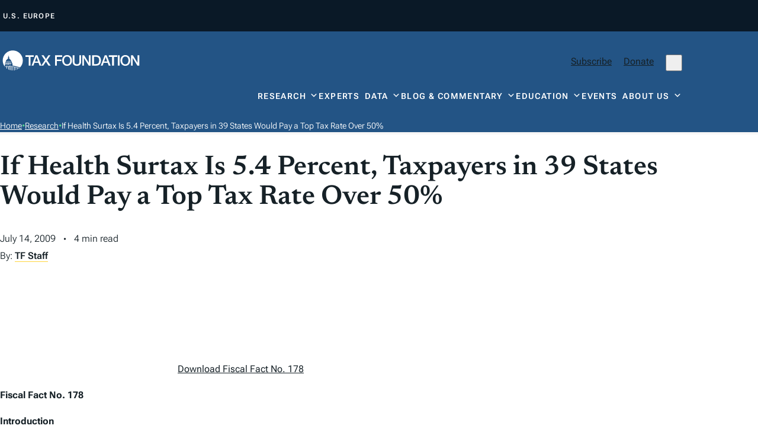

--- FILE ---
content_type: text/html; charset=UTF-8
request_url: https://taxfoundation.org/research/all/state/if-health-surtax-54-percent-taxpayers-39-states-would-pay-top-tax-rate-over-50/
body_size: 51494
content:
<!doctype html>
<html lang="en-US">

<head>
  <meta charset="UTF-8"><script type="text/javascript">(window.NREUM||(NREUM={})).init={privacy:{cookies_enabled:true},ajax:{deny_list:["bam.nr-data.net"]},feature_flags:["soft_nav"],distributed_tracing:{enabled:true}};(window.NREUM||(NREUM={})).loader_config={agentID:"594558321",accountID:"6513845",trustKey:"6513845",xpid:"UgMGUl5XDRAFU1RWAgUAVVU=",licenseKey:"NRJS-b66fb15c01d7742be53",applicationID:"575454731",browserID:"594558321"};;/*! For license information please see nr-loader-spa-1.302.0.min.js.LICENSE.txt */
(()=>{var e,t,r={384:(e,t,r)=>{"use strict";r.d(t,{NT:()=>a,US:()=>d,Zm:()=>s,bQ:()=>u,dV:()=>c,pV:()=>l});var n=r(6154),i=r(1863),o=r(1910);const a={beacon:"bam.nr-data.net",errorBeacon:"bam.nr-data.net"};function s(){return n.gm.NREUM||(n.gm.NREUM={}),void 0===n.gm.newrelic&&(n.gm.newrelic=n.gm.NREUM),n.gm.NREUM}function c(){let e=s();return e.o||(e.o={ST:n.gm.setTimeout,SI:n.gm.setImmediate||n.gm.setInterval,CT:n.gm.clearTimeout,XHR:n.gm.XMLHttpRequest,REQ:n.gm.Request,EV:n.gm.Event,PR:n.gm.Promise,MO:n.gm.MutationObserver,FETCH:n.gm.fetch,WS:n.gm.WebSocket},(0,o.i)(...Object.values(e.o))),e}function u(e,t){let r=s();r.initializedAgents??={},t.initializedAt={ms:(0,i.t)(),date:new Date},r.initializedAgents[e]=t}function d(e,t){s()[e]=t}function l(){return function(){let e=s();const t=e.info||{};e.info={beacon:a.beacon,errorBeacon:a.errorBeacon,...t}}(),function(){let e=s();const t=e.init||{};e.init={...t}}(),c(),function(){let e=s();const t=e.loader_config||{};e.loader_config={...t}}(),s()}},782:(e,t,r)=>{"use strict";r.d(t,{T:()=>n});const n=r(860).K7.pageViewTiming},860:(e,t,r)=>{"use strict";r.d(t,{$J:()=>d,K7:()=>c,P3:()=>u,XX:()=>i,Yy:()=>s,df:()=>o,qY:()=>n,v4:()=>a});const n="events",i="jserrors",o="browser/blobs",a="rum",s="browser/logs",c={ajax:"ajax",genericEvents:"generic_events",jserrors:i,logging:"logging",metrics:"metrics",pageAction:"page_action",pageViewEvent:"page_view_event",pageViewTiming:"page_view_timing",sessionReplay:"session_replay",sessionTrace:"session_trace",softNav:"soft_navigations",spa:"spa"},u={[c.pageViewEvent]:1,[c.pageViewTiming]:2,[c.metrics]:3,[c.jserrors]:4,[c.spa]:5,[c.ajax]:6,[c.sessionTrace]:7,[c.softNav]:8,[c.sessionReplay]:9,[c.logging]:10,[c.genericEvents]:11},d={[c.pageViewEvent]:a,[c.pageViewTiming]:n,[c.ajax]:n,[c.spa]:n,[c.softNav]:n,[c.metrics]:i,[c.jserrors]:i,[c.sessionTrace]:o,[c.sessionReplay]:o,[c.logging]:s,[c.genericEvents]:"ins"}},944:(e,t,r)=>{"use strict";r.d(t,{R:()=>i});var n=r(3241);function i(e,t){"function"==typeof console.debug&&(console.debug("New Relic Warning: https://github.com/newrelic/newrelic-browser-agent/blob/main/docs/warning-codes.md#".concat(e),t),(0,n.W)({agentIdentifier:null,drained:null,type:"data",name:"warn",feature:"warn",data:{code:e,secondary:t}}))}},993:(e,t,r)=>{"use strict";r.d(t,{A$:()=>o,ET:()=>a,TZ:()=>s,p_:()=>i});var n=r(860);const i={ERROR:"ERROR",WARN:"WARN",INFO:"INFO",DEBUG:"DEBUG",TRACE:"TRACE"},o={OFF:0,ERROR:1,WARN:2,INFO:3,DEBUG:4,TRACE:5},a="log",s=n.K7.logging},1687:(e,t,r)=>{"use strict";r.d(t,{Ak:()=>u,Ze:()=>f,x3:()=>d});var n=r(3241),i=r(7836),o=r(3606),a=r(860),s=r(2646);const c={};function u(e,t){const r={staged:!1,priority:a.P3[t]||0};l(e),c[e].get(t)||c[e].set(t,r)}function d(e,t){e&&c[e]&&(c[e].get(t)&&c[e].delete(t),p(e,t,!1),c[e].size&&h(e))}function l(e){if(!e)throw new Error("agentIdentifier required");c[e]||(c[e]=new Map)}function f(e="",t="feature",r=!1){if(l(e),!e||!c[e].get(t)||r)return p(e,t);c[e].get(t).staged=!0,h(e)}function h(e){const t=Array.from(c[e]);t.every(([e,t])=>t.staged)&&(t.sort((e,t)=>e[1].priority-t[1].priority),t.forEach(([t])=>{c[e].delete(t),p(e,t)}))}function p(e,t,r=!0){const a=e?i.ee.get(e):i.ee,c=o.i.handlers;if(!a.aborted&&a.backlog&&c){if((0,n.W)({agentIdentifier:e,type:"lifecycle",name:"drain",feature:t}),r){const e=a.backlog[t],r=c[t];if(r){for(let t=0;e&&t<e.length;++t)g(e[t],r);Object.entries(r).forEach(([e,t])=>{Object.values(t||{}).forEach(t=>{t[0]?.on&&t[0]?.context()instanceof s.y&&t[0].on(e,t[1])})})}}a.isolatedBacklog||delete c[t],a.backlog[t]=null,a.emit("drain-"+t,[])}}function g(e,t){var r=e[1];Object.values(t[r]||{}).forEach(t=>{var r=e[0];if(t[0]===r){var n=t[1],i=e[3],o=e[2];n.apply(i,o)}})}},1741:(e,t,r)=>{"use strict";r.d(t,{W:()=>o});var n=r(944),i=r(4261);class o{#e(e,...t){if(this[e]!==o.prototype[e])return this[e](...t);(0,n.R)(35,e)}addPageAction(e,t){return this.#e(i.hG,e,t)}register(e){return this.#e(i.eY,e)}recordCustomEvent(e,t){return this.#e(i.fF,e,t)}setPageViewName(e,t){return this.#e(i.Fw,e,t)}setCustomAttribute(e,t,r){return this.#e(i.cD,e,t,r)}noticeError(e,t){return this.#e(i.o5,e,t)}setUserId(e){return this.#e(i.Dl,e)}setApplicationVersion(e){return this.#e(i.nb,e)}setErrorHandler(e){return this.#e(i.bt,e)}addRelease(e,t){return this.#e(i.k6,e,t)}log(e,t){return this.#e(i.$9,e,t)}start(){return this.#e(i.d3)}finished(e){return this.#e(i.BL,e)}recordReplay(){return this.#e(i.CH)}pauseReplay(){return this.#e(i.Tb)}addToTrace(e){return this.#e(i.U2,e)}setCurrentRouteName(e){return this.#e(i.PA,e)}interaction(e){return this.#e(i.dT,e)}wrapLogger(e,t,r){return this.#e(i.Wb,e,t,r)}measure(e,t){return this.#e(i.V1,e,t)}}},1863:(e,t,r)=>{"use strict";function n(){return Math.floor(performance.now())}r.d(t,{t:()=>n})},1910:(e,t,r)=>{"use strict";r.d(t,{i:()=>o});var n=r(944);const i=new Map;function o(...e){return e.every(e=>{if(i.has(e))return i.get(e);const t="function"==typeof e&&e.toString().includes("[native code]");return t||(0,n.R)(64,e?.name||e?.toString()),i.set(e,t),t})}},2555:(e,t,r)=>{"use strict";r.d(t,{D:()=>s,f:()=>a});var n=r(384),i=r(8122);const o={beacon:n.NT.beacon,errorBeacon:n.NT.errorBeacon,licenseKey:void 0,applicationID:void 0,sa:void 0,queueTime:void 0,applicationTime:void 0,ttGuid:void 0,user:void 0,account:void 0,product:void 0,extra:void 0,jsAttributes:{},userAttributes:void 0,atts:void 0,transactionName:void 0,tNamePlain:void 0};function a(e){try{return!!e.licenseKey&&!!e.errorBeacon&&!!e.applicationID}catch(e){return!1}}const s=e=>(0,i.a)(e,o)},2614:(e,t,r)=>{"use strict";r.d(t,{BB:()=>a,H3:()=>n,g:()=>u,iL:()=>c,tS:()=>s,uh:()=>i,wk:()=>o});const n="NRBA",i="SESSION",o=144e5,a=18e5,s={STARTED:"session-started",PAUSE:"session-pause",RESET:"session-reset",RESUME:"session-resume",UPDATE:"session-update"},c={SAME_TAB:"same-tab",CROSS_TAB:"cross-tab"},u={OFF:0,FULL:1,ERROR:2}},2646:(e,t,r)=>{"use strict";r.d(t,{y:()=>n});class n{constructor(e){this.contextId=e}}},2843:(e,t,r)=>{"use strict";r.d(t,{u:()=>i});var n=r(3878);function i(e,t=!1,r,i){(0,n.DD)("visibilitychange",function(){if(t)return void("hidden"===document.visibilityState&&e());e(document.visibilityState)},r,i)}},3241:(e,t,r)=>{"use strict";r.d(t,{W:()=>o});var n=r(6154);const i="newrelic";function o(e={}){try{n.gm.dispatchEvent(new CustomEvent(i,{detail:e}))}catch(e){}}},3304:(e,t,r)=>{"use strict";r.d(t,{A:()=>o});var n=r(7836);const i=()=>{const e=new WeakSet;return(t,r)=>{if("object"==typeof r&&null!==r){if(e.has(r))return;e.add(r)}return r}};function o(e){try{return JSON.stringify(e,i())??""}catch(e){try{n.ee.emit("internal-error",[e])}catch(e){}return""}}},3333:(e,t,r)=>{"use strict";r.d(t,{$v:()=>d,TZ:()=>n,Xh:()=>c,Zp:()=>i,kd:()=>u,mq:()=>s,nf:()=>a,qN:()=>o});const n=r(860).K7.genericEvents,i=["auxclick","click","copy","keydown","paste","scrollend"],o=["focus","blur"],a=4,s=1e3,c=2e3,u=["PageAction","UserAction","BrowserPerformance"],d={RESOURCES:"experimental.resources",REGISTER:"register"}},3434:(e,t,r)=>{"use strict";r.d(t,{Jt:()=>o,YM:()=>u});var n=r(7836),i=r(5607);const o="nr@original:".concat(i.W),a=50;var s=Object.prototype.hasOwnProperty,c=!1;function u(e,t){return e||(e=n.ee),r.inPlace=function(e,t,n,i,o){n||(n="");const a="-"===n.charAt(0);for(let s=0;s<t.length;s++){const c=t[s],u=e[c];l(u)||(e[c]=r(u,a?c+n:n,i,c,o))}},r.flag=o,r;function r(t,r,n,c,u){return l(t)?t:(r||(r=""),nrWrapper[o]=t,function(e,t,r){if(Object.defineProperty&&Object.keys)try{return Object.keys(e).forEach(function(r){Object.defineProperty(t,r,{get:function(){return e[r]},set:function(t){return e[r]=t,t}})}),t}catch(e){d([e],r)}for(var n in e)s.call(e,n)&&(t[n]=e[n])}(t,nrWrapper,e),nrWrapper);function nrWrapper(){var o,s,l,f;let h;try{s=this,o=[...arguments],l="function"==typeof n?n(o,s):n||{}}catch(t){d([t,"",[o,s,c],l],e)}i(r+"start",[o,s,c],l,u);const p=performance.now();let g;try{return f=t.apply(s,o),g=performance.now(),f}catch(e){throw g=performance.now(),i(r+"err",[o,s,e],l,u),h=e,h}finally{const e=g-p,t={start:p,end:g,duration:e,isLongTask:e>=a,methodName:c,thrownError:h};t.isLongTask&&i("long-task",[t,s],l,u),i(r+"end",[o,s,f],l,u)}}}function i(r,n,i,o){if(!c||t){var a=c;c=!0;try{e.emit(r,n,i,t,o)}catch(t){d([t,r,n,i],e)}c=a}}}function d(e,t){t||(t=n.ee);try{t.emit("internal-error",e)}catch(e){}}function l(e){return!(e&&"function"==typeof e&&e.apply&&!e[o])}},3606:(e,t,r)=>{"use strict";r.d(t,{i:()=>o});var n=r(9908);o.on=a;var i=o.handlers={};function o(e,t,r,o){a(o||n.d,i,e,t,r)}function a(e,t,r,i,o){o||(o="feature"),e||(e=n.d);var a=t[o]=t[o]||{};(a[r]=a[r]||[]).push([e,i])}},3738:(e,t,r)=>{"use strict";r.d(t,{He:()=>i,Kp:()=>s,Lc:()=>u,Rz:()=>d,TZ:()=>n,bD:()=>o,d3:()=>a,jx:()=>l,sl:()=>f,uP:()=>c});const n=r(860).K7.sessionTrace,i="bstResource",o="resource",a="-start",s="-end",c="fn"+a,u="fn"+s,d="pushState",l=1e3,f=3e4},3785:(e,t,r)=>{"use strict";r.d(t,{R:()=>c,b:()=>u});var n=r(9908),i=r(1863),o=r(860),a=r(8154),s=r(993);function c(e,t,r={},c=s.p_.INFO,u,d=(0,i.t)()){(0,n.p)(a.xV,["API/logging/".concat(c.toLowerCase(),"/called")],void 0,o.K7.metrics,e),(0,n.p)(s.ET,[d,t,r,c,u],void 0,o.K7.logging,e)}function u(e){return"string"==typeof e&&Object.values(s.p_).some(t=>t===e.toUpperCase().trim())}},3878:(e,t,r)=>{"use strict";function n(e,t){return{capture:e,passive:!1,signal:t}}function i(e,t,r=!1,i){window.addEventListener(e,t,n(r,i))}function o(e,t,r=!1,i){document.addEventListener(e,t,n(r,i))}r.d(t,{DD:()=>o,jT:()=>n,sp:()=>i})},3962:(e,t,r)=>{"use strict";r.d(t,{AM:()=>a,O2:()=>l,OV:()=>o,Qu:()=>f,TZ:()=>c,ih:()=>h,pP:()=>s,t1:()=>d,tC:()=>i,wD:()=>u});var n=r(860);const i=["click","keydown","submit"],o="popstate",a="api",s="initialPageLoad",c=n.K7.softNav,u=5e3,d=500,l={INITIAL_PAGE_LOAD:"",ROUTE_CHANGE:1,UNSPECIFIED:2},f={INTERACTION:1,AJAX:2,CUSTOM_END:3,CUSTOM_TRACER:4},h={IP:"in progress",PF:"pending finish",FIN:"finished",CAN:"cancelled"}},4234:(e,t,r)=>{"use strict";r.d(t,{W:()=>o});var n=r(7836),i=r(1687);class o{constructor(e,t){this.agentIdentifier=e,this.ee=n.ee.get(e),this.featureName=t,this.blocked=!1}deregisterDrain(){(0,i.x3)(this.agentIdentifier,this.featureName)}}},4261:(e,t,r)=>{"use strict";r.d(t,{$9:()=>d,BL:()=>c,CH:()=>p,Dl:()=>R,Fw:()=>w,PA:()=>v,Pl:()=>n,Tb:()=>f,U2:()=>a,V1:()=>E,Wb:()=>T,bt:()=>y,cD:()=>b,d3:()=>x,dT:()=>u,eY:()=>g,fF:()=>h,hG:()=>o,hw:()=>i,k6:()=>s,nb:()=>m,o5:()=>l});const n="api-",i=n+"ixn-",o="addPageAction",a="addToTrace",s="addRelease",c="finished",u="interaction",d="log",l="noticeError",f="pauseReplay",h="recordCustomEvent",p="recordReplay",g="register",m="setApplicationVersion",v="setCurrentRouteName",b="setCustomAttribute",y="setErrorHandler",w="setPageViewName",R="setUserId",x="start",T="wrapLogger",E="measure"},4387:(e,t,r)=>{"use strict";function n(e={}){return!(!e.id||!e.name)}function i(e,t){if(2!==t?.harvestEndpointVersion)return{};const r=t.agentRef.runtime.appMetadata.agents[0].entityGuid;return n(e)?{"mfe.id":e.id,"mfe.name":e.name,eventSource:"MicroFrontendBrowserAgent","parent.id":r}:{"entity.guid":r,appId:t.agentRef.info.applicationID}}r.d(t,{U:()=>i,c:()=>n})},5205:(e,t,r)=>{"use strict";r.d(t,{j:()=>_});var n=r(384),i=r(1741);var o=r(2555),a=r(3333);const s=e=>{if(!e||"string"!=typeof e)return!1;try{document.createDocumentFragment().querySelector(e)}catch{return!1}return!0};var c=r(2614),u=r(944),d=r(8122);const l="[data-nr-mask]",f=e=>(0,d.a)(e,(()=>{const e={feature_flags:[],experimental:{allow_registered_children:!1,resources:!1},mask_selector:"*",block_selector:"[data-nr-block]",mask_input_options:{color:!1,date:!1,"datetime-local":!1,email:!1,month:!1,number:!1,range:!1,search:!1,tel:!1,text:!1,time:!1,url:!1,week:!1,textarea:!1,select:!1,password:!0}};return{ajax:{deny_list:void 0,block_internal:!0,enabled:!0,autoStart:!0},api:{get allow_registered_children(){return e.feature_flags.includes(a.$v.REGISTER)||e.experimental.allow_registered_children},set allow_registered_children(t){e.experimental.allow_registered_children=t},duplicate_registered_data:!1},distributed_tracing:{enabled:void 0,exclude_newrelic_header:void 0,cors_use_newrelic_header:void 0,cors_use_tracecontext_headers:void 0,allowed_origins:void 0},get feature_flags(){return e.feature_flags},set feature_flags(t){e.feature_flags=t},generic_events:{enabled:!0,autoStart:!0},harvest:{interval:30},jserrors:{enabled:!0,autoStart:!0},logging:{enabled:!0,autoStart:!0},metrics:{enabled:!0,autoStart:!0},obfuscate:void 0,page_action:{enabled:!0},page_view_event:{enabled:!0,autoStart:!0},page_view_timing:{enabled:!0,autoStart:!0},performance:{capture_marks:!1,capture_measures:!1,capture_detail:!0,resources:{get enabled(){return e.feature_flags.includes(a.$v.RESOURCES)||e.experimental.resources},set enabled(t){e.experimental.resources=t},asset_types:[],first_party_domains:[],ignore_newrelic:!0}},privacy:{cookies_enabled:!0},proxy:{assets:void 0,beacon:void 0},session:{expiresMs:c.wk,inactiveMs:c.BB},session_replay:{autoStart:!0,enabled:!1,preload:!1,sampling_rate:10,error_sampling_rate:100,collect_fonts:!1,inline_images:!1,fix_stylesheets:!0,mask_all_inputs:!0,get mask_text_selector(){return e.mask_selector},set mask_text_selector(t){s(t)?e.mask_selector="".concat(t,",").concat(l):""===t||null===t?e.mask_selector=l:(0,u.R)(5,t)},get block_class(){return"nr-block"},get ignore_class(){return"nr-ignore"},get mask_text_class(){return"nr-mask"},get block_selector(){return e.block_selector},set block_selector(t){s(t)?e.block_selector+=",".concat(t):""!==t&&(0,u.R)(6,t)},get mask_input_options(){return e.mask_input_options},set mask_input_options(t){t&&"object"==typeof t?e.mask_input_options={...t,password:!0}:(0,u.R)(7,t)}},session_trace:{enabled:!0,autoStart:!0},soft_navigations:{enabled:!0,autoStart:!0},spa:{enabled:!0,autoStart:!0},ssl:void 0,user_actions:{enabled:!0,elementAttributes:["id","className","tagName","type"]}}})());var h=r(6154),p=r(9324);let g=0;const m={buildEnv:p.F3,distMethod:p.Xs,version:p.xv,originTime:h.WN},v={appMetadata:{},customTransaction:void 0,denyList:void 0,disabled:!1,harvester:void 0,isolatedBacklog:!1,isRecording:!1,loaderType:void 0,maxBytes:3e4,obfuscator:void 0,onerror:void 0,ptid:void 0,releaseIds:{},session:void 0,timeKeeper:void 0,registeredEntities:[],jsAttributesMetadata:{bytes:0},get harvestCount(){return++g}},b=e=>{const t=(0,d.a)(e,v),r=Object.keys(m).reduce((e,t)=>(e[t]={value:m[t],writable:!1,configurable:!0,enumerable:!0},e),{});return Object.defineProperties(t,r)};var y=r(5701);const w=e=>{const t=e.startsWith("http");e+="/",r.p=t?e:"https://"+e};var R=r(7836),x=r(3241);const T={accountID:void 0,trustKey:void 0,agentID:void 0,licenseKey:void 0,applicationID:void 0,xpid:void 0},E=e=>(0,d.a)(e,T),A=new Set;function _(e,t={},r,a){let{init:s,info:c,loader_config:u,runtime:d={},exposed:l=!0}=t;if(!c){const e=(0,n.pV)();s=e.init,c=e.info,u=e.loader_config}e.init=f(s||{}),e.loader_config=E(u||{}),c.jsAttributes??={},h.bv&&(c.jsAttributes.isWorker=!0),e.info=(0,o.D)(c);const p=e.init,g=[c.beacon,c.errorBeacon];A.has(e.agentIdentifier)||(p.proxy.assets&&(w(p.proxy.assets),g.push(p.proxy.assets)),p.proxy.beacon&&g.push(p.proxy.beacon),e.beacons=[...g],function(e){const t=(0,n.pV)();Object.getOwnPropertyNames(i.W.prototype).forEach(r=>{const n=i.W.prototype[r];if("function"!=typeof n||"constructor"===n)return;let o=t[r];e[r]&&!1!==e.exposed&&"micro-agent"!==e.runtime?.loaderType&&(t[r]=(...t)=>{const n=e[r](...t);return o?o(...t):n})})}(e),(0,n.US)("activatedFeatures",y.B),e.runSoftNavOverSpa&&=!0===p.soft_navigations.enabled&&p.feature_flags.includes("soft_nav")),d.denyList=[...p.ajax.deny_list||[],...p.ajax.block_internal?g:[]],d.ptid=e.agentIdentifier,d.loaderType=r,e.runtime=b(d),A.has(e.agentIdentifier)||(e.ee=R.ee.get(e.agentIdentifier),e.exposed=l,(0,x.W)({agentIdentifier:e.agentIdentifier,drained:!!y.B?.[e.agentIdentifier],type:"lifecycle",name:"initialize",feature:void 0,data:e.config})),A.add(e.agentIdentifier)}},5270:(e,t,r)=>{"use strict";r.d(t,{Aw:()=>a,SR:()=>o,rF:()=>s});var n=r(384),i=r(7767);function o(e){return!!(0,n.dV)().o.MO&&(0,i.V)(e)&&!0===e?.session_trace.enabled}function a(e){return!0===e?.session_replay.preload&&o(e)}function s(e,t){try{if("string"==typeof t?.type){if("password"===t.type.toLowerCase())return"*".repeat(e?.length||0);if(void 0!==t?.dataset?.nrUnmask||t?.classList?.contains("nr-unmask"))return e}}catch(e){}return"string"==typeof e?e.replace(/[\S]/g,"*"):"*".repeat(e?.length||0)}},5289:(e,t,r)=>{"use strict";r.d(t,{GG:()=>o,Qr:()=>s,sB:()=>a});var n=r(3878);function i(){return"undefined"==typeof document||"complete"===document.readyState}function o(e,t){if(i())return e();(0,n.sp)("load",e,t)}function a(e){if(i())return e();(0,n.DD)("DOMContentLoaded",e)}function s(e){if(i())return e();(0,n.sp)("popstate",e)}},5607:(e,t,r)=>{"use strict";r.d(t,{W:()=>n});const n=(0,r(9566).bz)()},5701:(e,t,r)=>{"use strict";r.d(t,{B:()=>o,t:()=>a});var n=r(3241);const i=new Set,o={};function a(e,t){const r=t.agentIdentifier;o[r]??={},e&&"object"==typeof e&&(i.has(r)||(t.ee.emit("rumresp",[e]),o[r]=e,i.add(r),(0,n.W)({agentIdentifier:r,loaded:!0,drained:!0,type:"lifecycle",name:"load",feature:void 0,data:e})))}},6154:(e,t,r)=>{"use strict";r.d(t,{A4:()=>s,OF:()=>d,RI:()=>i,WN:()=>h,bv:()=>o,gm:()=>a,lR:()=>f,m:()=>u,mw:()=>c,sb:()=>l});var n=r(1863);const i="undefined"!=typeof window&&!!window.document,o="undefined"!=typeof WorkerGlobalScope&&("undefined"!=typeof self&&self instanceof WorkerGlobalScope&&self.navigator instanceof WorkerNavigator||"undefined"!=typeof globalThis&&globalThis instanceof WorkerGlobalScope&&globalThis.navigator instanceof WorkerNavigator),a=i?window:"undefined"!=typeof WorkerGlobalScope&&("undefined"!=typeof self&&self instanceof WorkerGlobalScope&&self||"undefined"!=typeof globalThis&&globalThis instanceof WorkerGlobalScope&&globalThis),s="complete"===a?.document?.readyState,c=Boolean("hidden"===a?.document?.visibilityState),u=""+a?.location,d=/iPad|iPhone|iPod/.test(a.navigator?.userAgent),l=d&&"undefined"==typeof SharedWorker,f=(()=>{const e=a.navigator?.userAgent?.match(/Firefox[/\s](\d+\.\d+)/);return Array.isArray(e)&&e.length>=2?+e[1]:0})(),h=Date.now()-(0,n.t)()},6344:(e,t,r)=>{"use strict";r.d(t,{BB:()=>d,G4:()=>o,Qb:()=>l,TZ:()=>i,Ug:()=>a,_s:()=>s,bc:()=>u,yP:()=>c});var n=r(2614);const i=r(860).K7.sessionReplay,o={RECORD:"recordReplay",PAUSE:"pauseReplay",ERROR_DURING_REPLAY:"errorDuringReplay"},a=.12,s={DomContentLoaded:0,Load:1,FullSnapshot:2,IncrementalSnapshot:3,Meta:4,Custom:5},c={[n.g.ERROR]:15e3,[n.g.FULL]:3e5,[n.g.OFF]:0},u={RESET:{message:"Session was reset",sm:"Reset"},IMPORT:{message:"Recorder failed to import",sm:"Import"},TOO_MANY:{message:"429: Too Many Requests",sm:"Too-Many"},TOO_BIG:{message:"Payload was too large",sm:"Too-Big"},CROSS_TAB:{message:"Session Entity was set to OFF on another tab",sm:"Cross-Tab"},ENTITLEMENTS:{message:"Session Replay is not allowed and will not be started",sm:"Entitlement"}},d=5e3,l={API:"api",RESUME:"resume",SWITCH_TO_FULL:"switchToFull",INITIALIZE:"initialize",PRELOAD:"preload"}},6389:(e,t,r)=>{"use strict";function n(e,t=500,r={}){const n=r?.leading||!1;let i;return(...r)=>{n&&void 0===i&&(e.apply(this,r),i=setTimeout(()=>{i=clearTimeout(i)},t)),n||(clearTimeout(i),i=setTimeout(()=>{e.apply(this,r)},t))}}function i(e){let t=!1;return(...r)=>{t||(t=!0,e.apply(this,r))}}r.d(t,{J:()=>i,s:()=>n})},6630:(e,t,r)=>{"use strict";r.d(t,{T:()=>n});const n=r(860).K7.pageViewEvent},6774:(e,t,r)=>{"use strict";r.d(t,{T:()=>n});const n=r(860).K7.jserrors},7295:(e,t,r)=>{"use strict";r.d(t,{Xv:()=>a,gX:()=>i,iW:()=>o});var n=[];function i(e){if(!e||o(e))return!1;if(0===n.length)return!0;for(var t=0;t<n.length;t++){var r=n[t];if("*"===r.hostname)return!1;if(s(r.hostname,e.hostname)&&c(r.pathname,e.pathname))return!1}return!0}function o(e){return void 0===e.hostname}function a(e){if(n=[],e&&e.length)for(var t=0;t<e.length;t++){let r=e[t];if(!r)continue;0===r.indexOf("http://")?r=r.substring(7):0===r.indexOf("https://")&&(r=r.substring(8));const i=r.indexOf("/");let o,a;i>0?(o=r.substring(0,i),a=r.substring(i)):(o=r,a="");let[s]=o.split(":");n.push({hostname:s,pathname:a})}}function s(e,t){return!(e.length>t.length)&&t.indexOf(e)===t.length-e.length}function c(e,t){return 0===e.indexOf("/")&&(e=e.substring(1)),0===t.indexOf("/")&&(t=t.substring(1)),""===e||e===t}},7378:(e,t,r)=>{"use strict";r.d(t,{$p:()=>x,BR:()=>b,Kp:()=>R,L3:()=>y,Lc:()=>c,NC:()=>o,SG:()=>d,TZ:()=>i,U6:()=>p,UT:()=>m,d3:()=>w,dT:()=>f,e5:()=>E,gx:()=>v,l9:()=>l,oW:()=>h,op:()=>g,rw:()=>u,tH:()=>A,uP:()=>s,wW:()=>T,xq:()=>a});var n=r(384);const i=r(860).K7.spa,o=["click","submit","keypress","keydown","keyup","change"],a=999,s="fn-start",c="fn-end",u="cb-start",d="api-ixn-",l="remaining",f="interaction",h="spaNode",p="jsonpNode",g="fetch-start",m="fetch-done",v="fetch-body-",b="jsonp-end",y=(0,n.dV)().o.ST,w="-start",R="-end",x="-body",T="cb"+R,E="jsTime",A="fetch"},7485:(e,t,r)=>{"use strict";r.d(t,{D:()=>i});var n=r(6154);function i(e){if(0===(e||"").indexOf("data:"))return{protocol:"data"};try{const t=new URL(e,location.href),r={port:t.port,hostname:t.hostname,pathname:t.pathname,search:t.search,protocol:t.protocol.slice(0,t.protocol.indexOf(":")),sameOrigin:t.protocol===n.gm?.location?.protocol&&t.host===n.gm?.location?.host};return r.port&&""!==r.port||("http:"===t.protocol&&(r.port="80"),"https:"===t.protocol&&(r.port="443")),r.pathname&&""!==r.pathname?r.pathname.startsWith("/")||(r.pathname="/".concat(r.pathname)):r.pathname="/",r}catch(e){return{}}}},7699:(e,t,r)=>{"use strict";r.d(t,{It:()=>o,KC:()=>s,No:()=>i,qh:()=>a});var n=r(860);const i=16e3,o=1e6,a="SESSION_ERROR",s={[n.K7.logging]:!0,[n.K7.genericEvents]:!1,[n.K7.jserrors]:!1,[n.K7.ajax]:!1}},7767:(e,t,r)=>{"use strict";r.d(t,{V:()=>i});var n=r(6154);const i=e=>n.RI&&!0===e?.privacy.cookies_enabled},7836:(e,t,r)=>{"use strict";r.d(t,{P:()=>s,ee:()=>c});var n=r(384),i=r(8990),o=r(2646),a=r(5607);const s="nr@context:".concat(a.W),c=function e(t,r){var n={},a={},d={},l=!1;try{l=16===r.length&&u.initializedAgents?.[r]?.runtime.isolatedBacklog}catch(e){}var f={on:p,addEventListener:p,removeEventListener:function(e,t){var r=n[e];if(!r)return;for(var i=0;i<r.length;i++)r[i]===t&&r.splice(i,1)},emit:function(e,r,n,i,o){!1!==o&&(o=!0);if(c.aborted&&!i)return;t&&o&&t.emit(e,r,n);var s=h(n);g(e).forEach(e=>{e.apply(s,r)});var u=v()[a[e]];u&&u.push([f,e,r,s]);return s},get:m,listeners:g,context:h,buffer:function(e,t){const r=v();if(t=t||"feature",f.aborted)return;Object.entries(e||{}).forEach(([e,n])=>{a[n]=t,t in r||(r[t]=[])})},abort:function(){f._aborted=!0,Object.keys(f.backlog).forEach(e=>{delete f.backlog[e]})},isBuffering:function(e){return!!v()[a[e]]},debugId:r,backlog:l?{}:t&&"object"==typeof t.backlog?t.backlog:{},isolatedBacklog:l};return Object.defineProperty(f,"aborted",{get:()=>{let e=f._aborted||!1;return e||(t&&(e=t.aborted),e)}}),f;function h(e){return e&&e instanceof o.y?e:e?(0,i.I)(e,s,()=>new o.y(s)):new o.y(s)}function p(e,t){n[e]=g(e).concat(t)}function g(e){return n[e]||[]}function m(t){return d[t]=d[t]||e(f,t)}function v(){return f.backlog}}(void 0,"globalEE"),u=(0,n.Zm)();u.ee||(u.ee=c)},8122:(e,t,r)=>{"use strict";r.d(t,{a:()=>i});var n=r(944);function i(e,t){try{if(!e||"object"!=typeof e)return(0,n.R)(3);if(!t||"object"!=typeof t)return(0,n.R)(4);const r=Object.create(Object.getPrototypeOf(t),Object.getOwnPropertyDescriptors(t)),o=0===Object.keys(r).length?e:r;for(let a in o)if(void 0!==e[a])try{if(null===e[a]){r[a]=null;continue}Array.isArray(e[a])&&Array.isArray(t[a])?r[a]=Array.from(new Set([...e[a],...t[a]])):"object"==typeof e[a]&&"object"==typeof t[a]?r[a]=i(e[a],t[a]):r[a]=e[a]}catch(e){r[a]||(0,n.R)(1,e)}return r}catch(e){(0,n.R)(2,e)}}},8139:(e,t,r)=>{"use strict";r.d(t,{u:()=>f});var n=r(7836),i=r(3434),o=r(8990),a=r(6154);const s={},c=a.gm.XMLHttpRequest,u="addEventListener",d="removeEventListener",l="nr@wrapped:".concat(n.P);function f(e){var t=function(e){return(e||n.ee).get("events")}(e);if(s[t.debugId]++)return t;s[t.debugId]=1;var r=(0,i.YM)(t,!0);function f(e){r.inPlace(e,[u,d],"-",p)}function p(e,t){return e[1]}return"getPrototypeOf"in Object&&(a.RI&&h(document,f),c&&h(c.prototype,f),h(a.gm,f)),t.on(u+"-start",function(e,t){var n=e[1];if(null!==n&&("function"==typeof n||"object"==typeof n)&&"newrelic"!==e[0]){var i=(0,o.I)(n,l,function(){var e={object:function(){if("function"!=typeof n.handleEvent)return;return n.handleEvent.apply(n,arguments)},function:n}[typeof n];return e?r(e,"fn-",null,e.name||"anonymous"):n});this.wrapped=e[1]=i}}),t.on(d+"-start",function(e){e[1]=this.wrapped||e[1]}),t}function h(e,t,...r){let n=e;for(;"object"==typeof n&&!Object.prototype.hasOwnProperty.call(n,u);)n=Object.getPrototypeOf(n);n&&t(n,...r)}},8154:(e,t,r)=>{"use strict";r.d(t,{z_:()=>o,XG:()=>s,TZ:()=>n,rs:()=>i,xV:()=>a});r(6154),r(9566),r(384);const n=r(860).K7.metrics,i="sm",o="cm",a="storeSupportabilityMetrics",s="storeEventMetrics"},8374:(e,t,r)=>{r.nc=(()=>{try{return document?.currentScript?.nonce}catch(e){}return""})()},8990:(e,t,r)=>{"use strict";r.d(t,{I:()=>i});var n=Object.prototype.hasOwnProperty;function i(e,t,r){if(n.call(e,t))return e[t];var i=r();if(Object.defineProperty&&Object.keys)try{return Object.defineProperty(e,t,{value:i,writable:!0,enumerable:!1}),i}catch(e){}return e[t]=i,i}},9300:(e,t,r)=>{"use strict";r.d(t,{T:()=>n});const n=r(860).K7.ajax},9324:(e,t,r)=>{"use strict";r.d(t,{AJ:()=>a,F3:()=>i,Xs:()=>o,Yq:()=>s,xv:()=>n});const n="1.302.0",i="PROD",o="CDN",a="@newrelic/rrweb",s="1.0.1"},9566:(e,t,r)=>{"use strict";r.d(t,{LA:()=>s,ZF:()=>c,bz:()=>a,el:()=>u});var n=r(6154);const i="xxxxxxxx-xxxx-4xxx-yxxx-xxxxxxxxxxxx";function o(e,t){return e?15&e[t]:16*Math.random()|0}function a(){const e=n.gm?.crypto||n.gm?.msCrypto;let t,r=0;return e&&e.getRandomValues&&(t=e.getRandomValues(new Uint8Array(30))),i.split("").map(e=>"x"===e?o(t,r++).toString(16):"y"===e?(3&o()|8).toString(16):e).join("")}function s(e){const t=n.gm?.crypto||n.gm?.msCrypto;let r,i=0;t&&t.getRandomValues&&(r=t.getRandomValues(new Uint8Array(e)));const a=[];for(var s=0;s<e;s++)a.push(o(r,i++).toString(16));return a.join("")}function c(){return s(16)}function u(){return s(32)}},9908:(e,t,r)=>{"use strict";r.d(t,{d:()=>n,p:()=>i});var n=r(7836).ee.get("handle");function i(e,t,r,i,o){o?(o.buffer([e],i),o.emit(e,t,r)):(n.buffer([e],i),n.emit(e,t,r))}}},n={};function i(e){var t=n[e];if(void 0!==t)return t.exports;var o=n[e]={exports:{}};return r[e](o,o.exports,i),o.exports}i.m=r,i.d=(e,t)=>{for(var r in t)i.o(t,r)&&!i.o(e,r)&&Object.defineProperty(e,r,{enumerable:!0,get:t[r]})},i.f={},i.e=e=>Promise.all(Object.keys(i.f).reduce((t,r)=>(i.f[r](e,t),t),[])),i.u=e=>({212:"nr-spa-compressor",249:"nr-spa-recorder",478:"nr-spa"}[e]+"-1.302.0.min.js"),i.o=(e,t)=>Object.prototype.hasOwnProperty.call(e,t),e={},t="NRBA-1.302.0.PROD:",i.l=(r,n,o,a)=>{if(e[r])e[r].push(n);else{var s,c;if(void 0!==o)for(var u=document.getElementsByTagName("script"),d=0;d<u.length;d++){var l=u[d];if(l.getAttribute("src")==r||l.getAttribute("data-webpack")==t+o){s=l;break}}if(!s){c=!0;var f={478:"sha512-et4eqFkcD6+Z71h33KYPiiAOMr5fyZ1HImNOrGswghuDrKIj7niWOwg3RWg+8TpTcZ0yzzll8oYNDiAX1WXraw==",249:"sha512-m/7InETzWcM0kCLJfqT/2vmV1Zs98JekxGeUcmQe9kauyn31VeP+2xJH+qt156WKCOLL7p503ATnehElqw1gnQ==",212:"sha512-Ed30EgOV4akpDvOaqpf/6nP9OreWlwun3X9xxl+erWeEjX64VUNxzVFPixvdU+WbzLtJS9S8j8phFbfXxEyvJg=="};(s=document.createElement("script")).charset="utf-8",i.nc&&s.setAttribute("nonce",i.nc),s.setAttribute("data-webpack",t+o),s.src=r,0!==s.src.indexOf(window.location.origin+"/")&&(s.crossOrigin="anonymous"),f[a]&&(s.integrity=f[a])}e[r]=[n];var h=(t,n)=>{s.onerror=s.onload=null,clearTimeout(p);var i=e[r];if(delete e[r],s.parentNode&&s.parentNode.removeChild(s),i&&i.forEach(e=>e(n)),t)return t(n)},p=setTimeout(h.bind(null,void 0,{type:"timeout",target:s}),12e4);s.onerror=h.bind(null,s.onerror),s.onload=h.bind(null,s.onload),c&&document.head.appendChild(s)}},i.r=e=>{"undefined"!=typeof Symbol&&Symbol.toStringTag&&Object.defineProperty(e,Symbol.toStringTag,{value:"Module"}),Object.defineProperty(e,"__esModule",{value:!0})},i.p="https://js-agent.newrelic.com/",(()=>{var e={38:0,788:0};i.f.j=(t,r)=>{var n=i.o(e,t)?e[t]:void 0;if(0!==n)if(n)r.push(n[2]);else{var o=new Promise((r,i)=>n=e[t]=[r,i]);r.push(n[2]=o);var a=i.p+i.u(t),s=new Error;i.l(a,r=>{if(i.o(e,t)&&(0!==(n=e[t])&&(e[t]=void 0),n)){var o=r&&("load"===r.type?"missing":r.type),a=r&&r.target&&r.target.src;s.message="Loading chunk "+t+" failed.\n("+o+": "+a+")",s.name="ChunkLoadError",s.type=o,s.request=a,n[1](s)}},"chunk-"+t,t)}};var t=(t,r)=>{var n,o,[a,s,c]=r,u=0;if(a.some(t=>0!==e[t])){for(n in s)i.o(s,n)&&(i.m[n]=s[n]);if(c)c(i)}for(t&&t(r);u<a.length;u++)o=a[u],i.o(e,o)&&e[o]&&e[o][0](),e[o]=0},r=self["webpackChunk:NRBA-1.302.0.PROD"]=self["webpackChunk:NRBA-1.302.0.PROD"]||[];r.forEach(t.bind(null,0)),r.push=t.bind(null,r.push.bind(r))})(),(()=>{"use strict";i(8374);var e=i(9566),t=i(1741);class r extends t.W{agentIdentifier=(0,e.LA)(16)}var n=i(860);const o=Object.values(n.K7);var a=i(5205);var s=i(9908),c=i(1863),u=i(4261),d=i(3241),l=i(944),f=i(5701),h=i(8154);function p(e,t,i,o){const a=o||i;!a||a[e]&&a[e]!==r.prototype[e]||(a[e]=function(){(0,s.p)(h.xV,["API/"+e+"/called"],void 0,n.K7.metrics,i.ee),(0,d.W)({agentIdentifier:i.agentIdentifier,drained:!!f.B?.[i.agentIdentifier],type:"data",name:"api",feature:u.Pl+e,data:{}});try{return t.apply(this,arguments)}catch(e){(0,l.R)(23,e)}})}function g(e,t,r,n,i){const o=e.info;null===r?delete o.jsAttributes[t]:o.jsAttributes[t]=r,(i||null===r)&&(0,s.p)(u.Pl+n,[(0,c.t)(),t,r],void 0,"session",e.ee)}var m=i(1687),v=i(4234),b=i(5289),y=i(6154),w=i(5270),R=i(7767),x=i(6389),T=i(7699);class E extends v.W{constructor(e,t){super(e.agentIdentifier,t),this.agentRef=e,this.abortHandler=void 0,this.featAggregate=void 0,this.onAggregateImported=void 0,this.deferred=Promise.resolve(),!1===e.init[this.featureName].autoStart?this.deferred=new Promise((t,r)=>{this.ee.on("manual-start-all",(0,x.J)(()=>{(0,m.Ak)(e.agentIdentifier,this.featureName),t()}))}):(0,m.Ak)(e.agentIdentifier,t)}importAggregator(e,t,r={}){if(this.featAggregate)return;let n;this.onAggregateImported=new Promise(e=>{n=e});const o=async()=>{let o;await this.deferred;try{if((0,R.V)(e.init)){const{setupAgentSession:t}=await i.e(478).then(i.bind(i,8766));o=t(e)}}catch(e){(0,l.R)(20,e),this.ee.emit("internal-error",[e]),(0,s.p)(T.qh,[e],void 0,this.featureName,this.ee)}try{if(!this.#t(this.featureName,o,e.init))return(0,m.Ze)(this.agentIdentifier,this.featureName),void n(!1);const{Aggregate:i}=await t();this.featAggregate=new i(e,r),e.runtime.harvester.initializedAggregates.push(this.featAggregate),n(!0)}catch(e){(0,l.R)(34,e),this.abortHandler?.(),(0,m.Ze)(this.agentIdentifier,this.featureName,!0),n(!1),this.ee&&this.ee.abort()}};y.RI?(0,b.GG)(()=>o(),!0):o()}#t(e,t,r){if(this.blocked)return!1;switch(e){case n.K7.sessionReplay:return(0,w.SR)(r)&&!!t;case n.K7.sessionTrace:return!!t;default:return!0}}}var A=i(6630),_=i(2614);class S extends E{static featureName=A.T;constructor(e){var t;super(e,A.T),this.setupInspectionEvents(e.agentIdentifier),t=e,p(u.Fw,function(e,r){"string"==typeof e&&("/"!==e.charAt(0)&&(e="/"+e),t.runtime.customTransaction=(r||"http://custom.transaction")+e,(0,s.p)(u.Pl+u.Fw,[(0,c.t)()],void 0,void 0,t.ee))},t),this.ee.on("api-send-rum",(e,t)=>(0,s.p)("send-rum",[e,t],void 0,this.featureName,this.ee)),this.importAggregator(e,()=>i.e(478).then(i.bind(i,1983)))}setupInspectionEvents(e){const t=(t,r)=>{t&&(0,d.W)({agentIdentifier:e,timeStamp:t.timeStamp,loaded:"complete"===t.target.readyState,type:"window",name:r,data:t.target.location+""})};(0,b.sB)(e=>{t(e,"DOMContentLoaded")}),(0,b.GG)(e=>{t(e,"load")}),(0,b.Qr)(e=>{t(e,"navigate")}),this.ee.on(_.tS.UPDATE,(t,r)=>{(0,d.W)({agentIdentifier:e,type:"lifecycle",name:"session",data:r})})}}var O=i(384);var N=i(2843),I=i(3878),P=i(782);class j extends E{static featureName=P.T;constructor(e){super(e,P.T),y.RI&&((0,N.u)(()=>(0,s.p)("docHidden",[(0,c.t)()],void 0,P.T,this.ee),!0),(0,I.sp)("pagehide",()=>(0,s.p)("winPagehide",[(0,c.t)()],void 0,P.T,this.ee)),this.importAggregator(e,()=>i.e(478).then(i.bind(i,9917))))}}class k extends E{static featureName=h.TZ;constructor(e){super(e,h.TZ),y.RI&&document.addEventListener("securitypolicyviolation",e=>{(0,s.p)(h.xV,["Generic/CSPViolation/Detected"],void 0,this.featureName,this.ee)}),this.importAggregator(e,()=>i.e(478).then(i.bind(i,6555)))}}var C=i(6774),L=i(3304);class H{constructor(e,t,r,n,i){this.name="UncaughtError",this.message="string"==typeof e?e:(0,L.A)(e),this.sourceURL=t,this.line=r,this.column=n,this.__newrelic=i}}function M(e){return U(e)?e:new H(void 0!==e?.message?e.message:e,e?.filename||e?.sourceURL,e?.lineno||e?.line,e?.colno||e?.col,e?.__newrelic,e?.cause)}function K(e){const t="Unhandled Promise Rejection: ";if(!e?.reason)return;if(U(e.reason)){try{e.reason.message.startsWith(t)||(e.reason.message=t+e.reason.message)}catch(e){}return M(e.reason)}const r=M(e.reason);return(r.message||"").startsWith(t)||(r.message=t+r.message),r}function D(e){if(e.error instanceof SyntaxError&&!/:\d+$/.test(e.error.stack?.trim())){const t=new H(e.message,e.filename,e.lineno,e.colno,e.error.__newrelic,e.cause);return t.name=SyntaxError.name,t}return U(e.error)?e.error:M(e)}function U(e){return e instanceof Error&&!!e.stack}function F(e,t,r,i,o=(0,c.t)()){"string"==typeof e&&(e=new Error(e)),(0,s.p)("err",[e,o,!1,t,r.runtime.isRecording,void 0,i],void 0,n.K7.jserrors,r.ee),(0,s.p)("uaErr",[],void 0,n.K7.genericEvents,r.ee)}var W=i(4387),B=i(993),V=i(3785);function G(e,{customAttributes:t={},level:r=B.p_.INFO}={},n,i,o=(0,c.t)()){(0,V.R)(n.ee,e,t,r,i,o)}function z(e,t,r,i,o=(0,c.t)()){(0,s.p)(u.Pl+u.hG,[o,e,t,i],void 0,n.K7.genericEvents,r.ee)}function Z(e){p(u.eY,function(t){return function(e,t){const r={};(0,l.R)(54,"newrelic.register"),t||={},t.licenseKey||=e.info.licenseKey,t.blocked=!1;let i=()=>{};const o=e.runtime.registeredEntities,a=o.find(({metadata:{target:{id:e,name:r}}})=>e===t.id);if(a)return a.metadata.target.name!==t.name&&(a.metadata.target.name=t.name),a;const u=e=>{t.blocked=!0,i=e};e.init.api.allow_registered_children||u((0,x.J)(()=>(0,l.R)(55)));(0,W.c)(t)||u((0,x.J)(()=>(0,l.R)(48,t)));const d={addPageAction:(n,i={})=>g(z,[n,{...r,...i},e],t),log:(n,i={})=>g(G,[n,{...i,customAttributes:{...r,...i.customAttributes||{}}},e],t),noticeError:(n,i={})=>g(F,[n,{...r,...i},e],t),setApplicationVersion:e=>p("application.version",e),setCustomAttribute:(e,t)=>p(e,t),setUserId:e=>p("enduser.id",e),metadata:{customAttributes:r,target:t}},f=()=>(t.blocked&&i(),t.blocked);f()||o.push(d);const p=(e,t)=>{f()||(r[e]=t)},g=(t,r,i)=>{if(f())return;const o=(0,c.t)();(0,s.p)(h.xV,["API/register/".concat(t.name,"/called")],void 0,n.K7.metrics,e.ee);try{const n=e.init.api.duplicate_registered_data;return(!0===n||Array.isArray(n))&&t(...r,void 0,o),t(...r,i,o)}catch(e){(0,l.R)(50,e)}};return d}(e,t)},e)}class q extends E{static featureName=C.T;constructor(e){var t;super(e,C.T),t=e,p(u.o5,(e,r)=>F(e,r,t),t),function(e){p(u.bt,function(t){e.runtime.onerror=t},e)}(e),function(e){let t=0;p(u.k6,function(e,r){++t>10||(this.runtime.releaseIds[e.slice(-200)]=(""+r).slice(-200))},e)}(e),Z(e);try{this.removeOnAbort=new AbortController}catch(e){}this.ee.on("internal-error",(t,r)=>{this.abortHandler&&(0,s.p)("ierr",[M(t),(0,c.t)(),!0,{},e.runtime.isRecording,r],void 0,this.featureName,this.ee)}),y.gm.addEventListener("unhandledrejection",t=>{this.abortHandler&&(0,s.p)("err",[K(t),(0,c.t)(),!1,{unhandledPromiseRejection:1},e.runtime.isRecording],void 0,this.featureName,this.ee)},(0,I.jT)(!1,this.removeOnAbort?.signal)),y.gm.addEventListener("error",t=>{this.abortHandler&&(0,s.p)("err",[D(t),(0,c.t)(),!1,{},e.runtime.isRecording],void 0,this.featureName,this.ee)},(0,I.jT)(!1,this.removeOnAbort?.signal)),this.abortHandler=this.#r,this.importAggregator(e,()=>i.e(478).then(i.bind(i,2176)))}#r(){this.removeOnAbort?.abort(),this.abortHandler=void 0}}var X=i(8990);let Y=1;function J(e){const t=typeof e;return!e||"object"!==t&&"function"!==t?-1:e===y.gm?0:(0,X.I)(e,"nr@id",function(){return Y++})}function Q(e){if("string"==typeof e&&e.length)return e.length;if("object"==typeof e){if("undefined"!=typeof ArrayBuffer&&e instanceof ArrayBuffer&&e.byteLength)return e.byteLength;if("undefined"!=typeof Blob&&e instanceof Blob&&e.size)return e.size;if(!("undefined"!=typeof FormData&&e instanceof FormData))try{return(0,L.A)(e).length}catch(e){return}}}var ee=i(8139),te=i(7836),re=i(3434);const ne={},ie=["open","send"];function oe(e){var t=e||te.ee;const r=function(e){return(e||te.ee).get("xhr")}(t);if(void 0===y.gm.XMLHttpRequest)return r;if(ne[r.debugId]++)return r;ne[r.debugId]=1,(0,ee.u)(t);var n=(0,re.YM)(r),i=y.gm.XMLHttpRequest,o=y.gm.MutationObserver,a=y.gm.Promise,s=y.gm.setInterval,c="readystatechange",u=["onload","onerror","onabort","onloadstart","onloadend","onprogress","ontimeout"],d=[],f=y.gm.XMLHttpRequest=function(e){const t=new i(e),o=r.context(t);try{r.emit("new-xhr",[t],o),t.addEventListener(c,(a=o,function(){var e=this;e.readyState>3&&!a.resolved&&(a.resolved=!0,r.emit("xhr-resolved",[],e)),n.inPlace(e,u,"fn-",b)}),(0,I.jT)(!1))}catch(e){(0,l.R)(15,e);try{r.emit("internal-error",[e])}catch(e){}}var a;return t};function h(e,t){n.inPlace(t,["onreadystatechange"],"fn-",b)}if(function(e,t){for(var r in e)t[r]=e[r]}(i,f),f.prototype=i.prototype,n.inPlace(f.prototype,ie,"-xhr-",b),r.on("send-xhr-start",function(e,t){h(e,t),function(e){d.push(e),o&&(p?p.then(v):s?s(v):(g=-g,m.data=g))}(t)}),r.on("open-xhr-start",h),o){var p=a&&a.resolve();if(!s&&!a){var g=1,m=document.createTextNode(g);new o(v).observe(m,{characterData:!0})}}else t.on("fn-end",function(e){e[0]&&e[0].type===c||v()});function v(){for(var e=0;e<d.length;e++)h(0,d[e]);d.length&&(d=[])}function b(e,t){return t}return r}var ae="fetch-",se=ae+"body-",ce=["arrayBuffer","blob","json","text","formData"],ue=y.gm.Request,de=y.gm.Response,le="prototype";const fe={};function he(e){const t=function(e){return(e||te.ee).get("fetch")}(e);if(!(ue&&de&&y.gm.fetch))return t;if(fe[t.debugId]++)return t;function r(e,r,n){var i=e[r];"function"==typeof i&&(e[r]=function(){var e,r=[...arguments],o={};t.emit(n+"before-start",[r],o),o[te.P]&&o[te.P].dt&&(e=o[te.P].dt);var a=i.apply(this,r);return t.emit(n+"start",[r,e],a),a.then(function(e){return t.emit(n+"end",[null,e],a),e},function(e){throw t.emit(n+"end",[e],a),e})})}return fe[t.debugId]=1,ce.forEach(e=>{r(ue[le],e,se),r(de[le],e,se)}),r(y.gm,"fetch",ae),t.on(ae+"end",function(e,r){var n=this;if(r){var i=r.headers.get("content-length");null!==i&&(n.rxSize=i),t.emit(ae+"done",[null,r],n)}else t.emit(ae+"done",[e],n)}),t}var pe=i(7485);class ge{constructor(e){this.agentRef=e}generateTracePayload(t){const r=this.agentRef.loader_config;if(!this.shouldGenerateTrace(t)||!r)return null;var n=(r.accountID||"").toString()||null,i=(r.agentID||"").toString()||null,o=(r.trustKey||"").toString()||null;if(!n||!i)return null;var a=(0,e.ZF)(),s=(0,e.el)(),c=Date.now(),u={spanId:a,traceId:s,timestamp:c};return(t.sameOrigin||this.isAllowedOrigin(t)&&this.useTraceContextHeadersForCors())&&(u.traceContextParentHeader=this.generateTraceContextParentHeader(a,s),u.traceContextStateHeader=this.generateTraceContextStateHeader(a,c,n,i,o)),(t.sameOrigin&&!this.excludeNewrelicHeader()||!t.sameOrigin&&this.isAllowedOrigin(t)&&this.useNewrelicHeaderForCors())&&(u.newrelicHeader=this.generateTraceHeader(a,s,c,n,i,o)),u}generateTraceContextParentHeader(e,t){return"00-"+t+"-"+e+"-01"}generateTraceContextStateHeader(e,t,r,n,i){return i+"@nr=0-1-"+r+"-"+n+"-"+e+"----"+t}generateTraceHeader(e,t,r,n,i,o){if(!("function"==typeof y.gm?.btoa))return null;var a={v:[0,1],d:{ty:"Browser",ac:n,ap:i,id:e,tr:t,ti:r}};return o&&n!==o&&(a.d.tk=o),btoa((0,L.A)(a))}shouldGenerateTrace(e){return this.agentRef.init?.distributed_tracing?.enabled&&this.isAllowedOrigin(e)}isAllowedOrigin(e){var t=!1;const r=this.agentRef.init?.distributed_tracing;if(e.sameOrigin)t=!0;else if(r?.allowed_origins instanceof Array)for(var n=0;n<r.allowed_origins.length;n++){var i=(0,pe.D)(r.allowed_origins[n]);if(e.hostname===i.hostname&&e.protocol===i.protocol&&e.port===i.port){t=!0;break}}return t}excludeNewrelicHeader(){var e=this.agentRef.init?.distributed_tracing;return!!e&&!!e.exclude_newrelic_header}useNewrelicHeaderForCors(){var e=this.agentRef.init?.distributed_tracing;return!!e&&!1!==e.cors_use_newrelic_header}useTraceContextHeadersForCors(){var e=this.agentRef.init?.distributed_tracing;return!!e&&!!e.cors_use_tracecontext_headers}}var me=i(9300),ve=i(7295);function be(e){return"string"==typeof e?e:e instanceof(0,O.dV)().o.REQ?e.url:y.gm?.URL&&e instanceof URL?e.href:void 0}var ye=["load","error","abort","timeout"],we=ye.length,Re=(0,O.dV)().o.REQ,xe=(0,O.dV)().o.XHR;const Te="X-NewRelic-App-Data";class Ee extends E{static featureName=me.T;constructor(e){super(e,me.T),this.dt=new ge(e),this.handler=(e,t,r,n)=>(0,s.p)(e,t,r,n,this.ee);try{const e={xmlhttprequest:"xhr",fetch:"fetch",beacon:"beacon"};y.gm?.performance?.getEntriesByType("resource").forEach(t=>{if(t.initiatorType in e&&0!==t.responseStatus){const r={status:t.responseStatus},i={rxSize:t.transferSize,duration:Math.floor(t.duration),cbTime:0};Ae(r,t.name),this.handler("xhr",[r,i,t.startTime,t.responseEnd,e[t.initiatorType]],void 0,n.K7.ajax)}})}catch(e){}he(this.ee),oe(this.ee),function(e,t,r,i){function o(e){var t=this;t.totalCbs=0,t.called=0,t.cbTime=0,t.end=E,t.ended=!1,t.xhrGuids={},t.lastSize=null,t.loadCaptureCalled=!1,t.params=this.params||{},t.metrics=this.metrics||{},t.latestLongtaskEnd=0,e.addEventListener("load",function(r){A(t,e)},(0,I.jT)(!1)),y.lR||e.addEventListener("progress",function(e){t.lastSize=e.loaded},(0,I.jT)(!1))}function a(e){this.params={method:e[0]},Ae(this,e[1]),this.metrics={}}function u(t,r){e.loader_config.xpid&&this.sameOrigin&&r.setRequestHeader("X-NewRelic-ID",e.loader_config.xpid);var n=i.generateTracePayload(this.parsedOrigin);if(n){var o=!1;n.newrelicHeader&&(r.setRequestHeader("newrelic",n.newrelicHeader),o=!0),n.traceContextParentHeader&&(r.setRequestHeader("traceparent",n.traceContextParentHeader),n.traceContextStateHeader&&r.setRequestHeader("tracestate",n.traceContextStateHeader),o=!0),o&&(this.dt=n)}}function d(e,r){var n=this.metrics,i=e[0],o=this;if(n&&i){var a=Q(i);a&&(n.txSize=a)}this.startTime=(0,c.t)(),this.body=i,this.listener=function(e){try{"abort"!==e.type||o.loadCaptureCalled||(o.params.aborted=!0),("load"!==e.type||o.called===o.totalCbs&&(o.onloadCalled||"function"!=typeof r.onload)&&"function"==typeof o.end)&&o.end(r)}catch(e){try{t.emit("internal-error",[e])}catch(e){}}};for(var s=0;s<we;s++)r.addEventListener(ye[s],this.listener,(0,I.jT)(!1))}function l(e,t,r){this.cbTime+=e,t?this.onloadCalled=!0:this.called+=1,this.called!==this.totalCbs||!this.onloadCalled&&"function"==typeof r.onload||"function"!=typeof this.end||this.end(r)}function f(e,t){var r=""+J(e)+!!t;this.xhrGuids&&!this.xhrGuids[r]&&(this.xhrGuids[r]=!0,this.totalCbs+=1)}function p(e,t){var r=""+J(e)+!!t;this.xhrGuids&&this.xhrGuids[r]&&(delete this.xhrGuids[r],this.totalCbs-=1)}function g(){this.endTime=(0,c.t)()}function m(e,r){r instanceof xe&&"load"===e[0]&&t.emit("xhr-load-added",[e[1],e[2]],r)}function v(e,r){r instanceof xe&&"load"===e[0]&&t.emit("xhr-load-removed",[e[1],e[2]],r)}function b(e,t,r){t instanceof xe&&("onload"===r&&(this.onload=!0),("load"===(e[0]&&e[0].type)||this.onload)&&(this.xhrCbStart=(0,c.t)()))}function w(e,r){this.xhrCbStart&&t.emit("xhr-cb-time",[(0,c.t)()-this.xhrCbStart,this.onload,r],r)}function R(e){var t,r=e[1]||{};if("string"==typeof e[0]?0===(t=e[0]).length&&y.RI&&(t=""+y.gm.location.href):e[0]&&e[0].url?t=e[0].url:y.gm?.URL&&e[0]&&e[0]instanceof URL?t=e[0].href:"function"==typeof e[0].toString&&(t=e[0].toString()),"string"==typeof t&&0!==t.length){t&&(this.parsedOrigin=(0,pe.D)(t),this.sameOrigin=this.parsedOrigin.sameOrigin);var n=i.generateTracePayload(this.parsedOrigin);if(n&&(n.newrelicHeader||n.traceContextParentHeader))if(e[0]&&e[0].headers)s(e[0].headers,n)&&(this.dt=n);else{var o={};for(var a in r)o[a]=r[a];o.headers=new Headers(r.headers||{}),s(o.headers,n)&&(this.dt=n),e.length>1?e[1]=o:e.push(o)}}function s(e,t){var r=!1;return t.newrelicHeader&&(e.set("newrelic",t.newrelicHeader),r=!0),t.traceContextParentHeader&&(e.set("traceparent",t.traceContextParentHeader),t.traceContextStateHeader&&e.set("tracestate",t.traceContextStateHeader),r=!0),r}}function x(e,t){this.params={},this.metrics={},this.startTime=(0,c.t)(),this.dt=t,e.length>=1&&(this.target=e[0]),e.length>=2&&(this.opts=e[1]);var r=this.opts||{},n=this.target;Ae(this,be(n));var i=(""+(n&&n instanceof Re&&n.method||r.method||"GET")).toUpperCase();this.params.method=i,this.body=r.body,this.txSize=Q(r.body)||0}function T(e,t){if(this.endTime=(0,c.t)(),this.params||(this.params={}),(0,ve.iW)(this.params))return;let i;this.params.status=t?t.status:0,"string"==typeof this.rxSize&&this.rxSize.length>0&&(i=+this.rxSize);const o={txSize:this.txSize,rxSize:i,duration:(0,c.t)()-this.startTime};r("xhr",[this.params,o,this.startTime,this.endTime,"fetch"],this,n.K7.ajax)}function E(e){const t=this.params,i=this.metrics;if(!this.ended){this.ended=!0;for(let t=0;t<we;t++)e.removeEventListener(ye[t],this.listener,!1);t.aborted||(0,ve.iW)(t)||(i.duration=(0,c.t)()-this.startTime,this.loadCaptureCalled||4!==e.readyState?null==t.status&&(t.status=0):A(this,e),i.cbTime=this.cbTime,r("xhr",[t,i,this.startTime,this.endTime,"xhr"],this,n.K7.ajax))}}function A(e,r){e.params.status=r.status;var i=function(e,t){var r=e.responseType;return"json"===r&&null!==t?t:"arraybuffer"===r||"blob"===r||"json"===r?Q(e.response):"text"===r||""===r||void 0===r?Q(e.responseText):void 0}(r,e.lastSize);if(i&&(e.metrics.rxSize=i),e.sameOrigin&&r.getAllResponseHeaders().indexOf(Te)>=0){var o=r.getResponseHeader(Te);o&&((0,s.p)(h.rs,["Ajax/CrossApplicationTracing/Header/Seen"],void 0,n.K7.metrics,t),e.params.cat=o.split(", ").pop())}e.loadCaptureCalled=!0}t.on("new-xhr",o),t.on("open-xhr-start",a),t.on("open-xhr-end",u),t.on("send-xhr-start",d),t.on("xhr-cb-time",l),t.on("xhr-load-added",f),t.on("xhr-load-removed",p),t.on("xhr-resolved",g),t.on("addEventListener-end",m),t.on("removeEventListener-end",v),t.on("fn-end",w),t.on("fetch-before-start",R),t.on("fetch-start",x),t.on("fn-start",b),t.on("fetch-done",T)}(e,this.ee,this.handler,this.dt),this.importAggregator(e,()=>i.e(478).then(i.bind(i,3845)))}}function Ae(e,t){var r=(0,pe.D)(t),n=e.params||e;n.hostname=r.hostname,n.port=r.port,n.protocol=r.protocol,n.host=r.hostname+":"+r.port,n.pathname=r.pathname,e.parsedOrigin=r,e.sameOrigin=r.sameOrigin}const _e={},Se=["pushState","replaceState"];function Oe(e){const t=function(e){return(e||te.ee).get("history")}(e);return!y.RI||_e[t.debugId]++||(_e[t.debugId]=1,(0,re.YM)(t).inPlace(window.history,Se,"-")),t}var Ne=i(3738);function Ie(e){p(u.BL,function(t=Date.now()){const r=t-y.WN;r<0&&(0,l.R)(62,t),(0,s.p)(h.XG,[u.BL,{time:r}],void 0,n.K7.metrics,e.ee),e.addToTrace({name:u.BL,start:t,origin:"nr"}),(0,s.p)(u.Pl+u.hG,[r,u.BL],void 0,n.K7.genericEvents,e.ee)},e)}const{He:Pe,bD:je,d3:ke,Kp:Ce,TZ:Le,Lc:He,uP:Me,Rz:Ke}=Ne;class De extends E{static featureName=Le;constructor(e){var t;super(e,Le),t=e,p(u.U2,function(e){if(!(e&&"object"==typeof e&&e.name&&e.start))return;const r={n:e.name,s:e.start-y.WN,e:(e.end||e.start)-y.WN,o:e.origin||"",t:"api"};r.s<0||r.e<0||r.e<r.s?(0,l.R)(61,{start:r.s,end:r.e}):(0,s.p)("bstApi",[r],void 0,n.K7.sessionTrace,t.ee)},t),Ie(e);if(!(0,R.V)(e.init))return void this.deregisterDrain();const r=this.ee;let o;Oe(r),this.eventsEE=(0,ee.u)(r),this.eventsEE.on(Me,function(e,t){this.bstStart=(0,c.t)()}),this.eventsEE.on(He,function(e,t){(0,s.p)("bst",[e[0],t,this.bstStart,(0,c.t)()],void 0,n.K7.sessionTrace,r)}),r.on(Ke+ke,function(e){this.time=(0,c.t)(),this.startPath=location.pathname+location.hash}),r.on(Ke+Ce,function(e){(0,s.p)("bstHist",[location.pathname+location.hash,this.startPath,this.time],void 0,n.K7.sessionTrace,r)});try{o=new PerformanceObserver(e=>{const t=e.getEntries();(0,s.p)(Pe,[t],void 0,n.K7.sessionTrace,r)}),o.observe({type:je,buffered:!0})}catch(e){}this.importAggregator(e,()=>i.e(478).then(i.bind(i,6974)),{resourceObserver:o})}}var Ue=i(6344);class Fe extends E{static featureName=Ue.TZ;#n;recorder;constructor(e){var t;let r;super(e,Ue.TZ),t=e,p(u.CH,function(){(0,s.p)(u.CH,[],void 0,n.K7.sessionReplay,t.ee)},t),function(e){p(u.Tb,function(){(0,s.p)(u.Tb,[],void 0,n.K7.sessionReplay,e.ee)},e)}(e);try{r=JSON.parse(localStorage.getItem("".concat(_.H3,"_").concat(_.uh)))}catch(e){}(0,w.SR)(e.init)&&this.ee.on(Ue.G4.RECORD,()=>this.#i()),this.#o(r)&&this.importRecorder().then(e=>{e.startRecording(Ue.Qb.PRELOAD,r?.sessionReplayMode)}),this.importAggregator(this.agentRef,()=>i.e(478).then(i.bind(i,6167)),this),this.ee.on("err",e=>{this.blocked||this.agentRef.runtime.isRecording&&(this.errorNoticed=!0,(0,s.p)(Ue.G4.ERROR_DURING_REPLAY,[e],void 0,this.featureName,this.ee))})}#o(e){return e&&(e.sessionReplayMode===_.g.FULL||e.sessionReplayMode===_.g.ERROR)||(0,w.Aw)(this.agentRef.init)}importRecorder(){return this.recorder?Promise.resolve(this.recorder):(this.#n??=Promise.all([i.e(478),i.e(249)]).then(i.bind(i,4866)).then(({Recorder:e})=>(this.recorder=new e(this),this.recorder)).catch(e=>{throw this.ee.emit("internal-error",[e]),this.blocked=!0,e}),this.#n)}#i(){this.blocked||(this.featAggregate?this.featAggregate.mode!==_.g.FULL&&this.featAggregate.initializeRecording(_.g.FULL,!0,Ue.Qb.API):this.importRecorder().then(()=>{this.recorder.startRecording(Ue.Qb.API,_.g.FULL)}))}}var We=i(3962);function Be(e){const t=e.ee.get("tracer");function r(){}p(u.dT,function(e){return(new r).get("object"==typeof e?e:{})},e);const i=r.prototype={createTracer:function(r,i){var o={},a=this,d="function"==typeof i;return(0,s.p)(h.xV,["API/createTracer/called"],void 0,n.K7.metrics,e.ee),e.runSoftNavOverSpa||(0,s.p)(u.hw+"tracer",[(0,c.t)(),r,o],a,n.K7.spa,e.ee),function(){if(t.emit((d?"":"no-")+"fn-start",[(0,c.t)(),a,d],o),d)try{return i.apply(this,arguments)}catch(e){const r="string"==typeof e?new Error(e):e;throw t.emit("fn-err",[arguments,this,r],o),r}finally{t.emit("fn-end",[(0,c.t)()],o)}}}};["actionText","setName","setAttribute","save","ignore","onEnd","getContext","end","get"].forEach(t=>{p.apply(this,[t,function(){return(0,s.p)(u.hw+t,[(0,c.t)(),...arguments],this,e.runSoftNavOverSpa?n.K7.softNav:n.K7.spa,e.ee),this},e,i])}),p(u.PA,function(){e.runSoftNavOverSpa?(0,s.p)(u.hw+"routeName",[performance.now(),...arguments],void 0,n.K7.softNav,e.ee):(0,s.p)(u.Pl+"routeName",[(0,c.t)(),...arguments],this,n.K7.spa,e.ee)},e)}class Ve extends E{static featureName=We.TZ;constructor(e){if(super(e,We.TZ),Be(e),!y.RI||!(0,O.dV)().o.MO)return;const t=Oe(this.ee);try{this.removeOnAbort=new AbortController}catch(e){}We.tC.forEach(e=>{(0,I.sp)(e,e=>{a(e)},!0,this.removeOnAbort?.signal)});const r=()=>(0,s.p)("newURL",[(0,c.t)(),""+window.location],void 0,this.featureName,this.ee);t.on("pushState-end",r),t.on("replaceState-end",r),(0,I.sp)(We.OV,e=>{a(e),(0,s.p)("newURL",[e.timeStamp,""+window.location],void 0,this.featureName,this.ee)},!0,this.removeOnAbort?.signal);let n=!1;const o=new((0,O.dV)().o.MO)((e,t)=>{n||(n=!0,requestAnimationFrame(()=>{(0,s.p)("newDom",[(0,c.t)()],void 0,this.featureName,this.ee),n=!1}))}),a=(0,x.s)(e=>{(0,s.p)("newUIEvent",[e],void 0,this.featureName,this.ee),o.observe(document.body,{attributes:!0,childList:!0,subtree:!0,characterData:!0})},100,{leading:!0});this.abortHandler=function(){this.removeOnAbort?.abort(),o.disconnect(),this.abortHandler=void 0},this.importAggregator(e,()=>i.e(478).then(i.bind(i,4393)),{domObserver:o})}}var Ge=i(7378);const ze={},Ze=["appendChild","insertBefore","replaceChild"];function qe(e){const t=function(e){return(e||te.ee).get("jsonp")}(e);if(!y.RI||ze[t.debugId])return t;ze[t.debugId]=!0;var r=(0,re.YM)(t),n=/[?&](?:callback|cb)=([^&#]+)/,i=/(.*)\.([^.]+)/,o=/^(\w+)(\.|$)(.*)$/;function a(e,t){if(!e)return t;const r=e.match(o),n=r[1];return a(r[3],t[n])}return r.inPlace(Node.prototype,Ze,"dom-"),t.on("dom-start",function(e){!function(e){if(!e||"string"!=typeof e.nodeName||"script"!==e.nodeName.toLowerCase())return;if("function"!=typeof e.addEventListener)return;var o=(s=e.src,c=s.match(n),c?c[1]:null);var s,c;if(!o)return;var u=function(e){var t=e.match(i);if(t&&t.length>=3)return{key:t[2],parent:a(t[1],window)};return{key:e,parent:window}}(o);if("function"!=typeof u.parent[u.key])return;var d={};function l(){t.emit("jsonp-end",[],d),e.removeEventListener("load",l,(0,I.jT)(!1)),e.removeEventListener("error",f,(0,I.jT)(!1))}function f(){t.emit("jsonp-error",[],d),t.emit("jsonp-end",[],d),e.removeEventListener("load",l,(0,I.jT)(!1)),e.removeEventListener("error",f,(0,I.jT)(!1))}r.inPlace(u.parent,[u.key],"cb-",d),e.addEventListener("load",l,(0,I.jT)(!1)),e.addEventListener("error",f,(0,I.jT)(!1)),t.emit("new-jsonp",[e.src],d)}(e[0])}),t}const Xe={};function Ye(e){const t=function(e){return(e||te.ee).get("promise")}(e);if(Xe[t.debugId])return t;Xe[t.debugId]=!0;var r=t.context,n=(0,re.YM)(t),i=y.gm.Promise;return i&&function(){function e(r){var o=t.context(),a=n(r,"executor-",o,null,!1);const s=Reflect.construct(i,[a],e);return t.context(s).getCtx=function(){return o},s}y.gm.Promise=e,Object.defineProperty(e,"name",{value:"Promise"}),e.toString=function(){return i.toString()},Object.setPrototypeOf(e,i),["all","race"].forEach(function(r){const n=i[r];e[r]=function(e){let i=!1;[...e||[]].forEach(e=>{this.resolve(e).then(a("all"===r),a(!1))});const o=n.apply(this,arguments);return o;function a(e){return function(){t.emit("propagate",[null,!i],o,!1,!1),i=i||!e}}}}),["resolve","reject"].forEach(function(r){const n=i[r];e[r]=function(e){const r=n.apply(this,arguments);return e!==r&&t.emit("propagate",[e,!0],r,!1,!1),r}}),e.prototype=i.prototype;const o=i.prototype.then;i.prototype.then=function(...e){var i=this,a=r(i);a.promise=i,e[0]=n(e[0],"cb-",a,null,!1),e[1]=n(e[1],"cb-",a,null,!1);const s=o.apply(this,e);return a.nextPromise=s,t.emit("propagate",[i,!0],s,!1,!1),s},i.prototype.then[re.Jt]=o,t.on("executor-start",function(e){e[0]=n(e[0],"resolve-",this,null,!1),e[1]=n(e[1],"resolve-",this,null,!1)}),t.on("executor-err",function(e,t,r){e[1](r)}),t.on("cb-end",function(e,r,n){t.emit("propagate",[n,!0],this.nextPromise,!1,!1)}),t.on("propagate",function(e,r,n){this.getCtx&&!r||(this.getCtx=function(){if(e instanceof Promise)var r=t.context(e);return r&&r.getCtx?r.getCtx():this})})}(),t}const $e={},Je="setTimeout",Qe="setInterval",et="clearTimeout",tt="-start",rt=[Je,"setImmediate",Qe,et,"clearImmediate"];function nt(e){const t=function(e){return(e||te.ee).get("timer")}(e);if($e[t.debugId]++)return t;$e[t.debugId]=1;var r=(0,re.YM)(t);return r.inPlace(y.gm,rt.slice(0,2),Je+"-"),r.inPlace(y.gm,rt.slice(2,3),Qe+"-"),r.inPlace(y.gm,rt.slice(3),et+"-"),t.on(Qe+tt,function(e,t,n){e[0]=r(e[0],"fn-",null,n)}),t.on(Je+tt,function(e,t,n){this.method=n,this.timerDuration=isNaN(e[1])?0:+e[1],e[0]=r(e[0],"fn-",this,n)}),t}const it={};function ot(e){const t=function(e){return(e||te.ee).get("mutation")}(e);if(!y.RI||it[t.debugId])return t;it[t.debugId]=!0;var r=(0,re.YM)(t),n=y.gm.MutationObserver;return n&&(window.MutationObserver=function(e){return this instanceof n?new n(r(e,"fn-")):n.apply(this,arguments)},MutationObserver.prototype=n.prototype),t}const{TZ:at,d3:st,Kp:ct,$p:ut,wW:dt,e5:lt,tH:ft,uP:ht,rw:pt,Lc:gt}=Ge;class mt extends E{static featureName=at;constructor(e){if(super(e,at),Be(e),!y.RI)return;try{this.removeOnAbort=new AbortController}catch(e){}let t,r=0;const n=this.ee.get("tracer"),o=qe(this.ee),a=Ye(this.ee),u=nt(this.ee),d=oe(this.ee),l=this.ee.get("events"),f=he(this.ee),h=Oe(this.ee),p=ot(this.ee);function g(e,t){h.emit("newURL",[""+window.location,t])}function m(){r++,t=window.location.hash,this[ht]=(0,c.t)()}function v(){r--,window.location.hash!==t&&g(0,!0);var e=(0,c.t)();this[lt]=~~this[lt]+e-this[ht],this[gt]=e}function b(e,t){e.on(t,function(){this[t]=(0,c.t)()})}this.ee.on(ht,m),a.on(pt,m),o.on(pt,m),this.ee.on(gt,v),a.on(dt,v),o.on(dt,v),this.ee.on("fn-err",(...t)=>{t[2]?.__newrelic?.[e.agentIdentifier]||(0,s.p)("function-err",[...t],void 0,this.featureName,this.ee)}),this.ee.buffer([ht,gt,"xhr-resolved"],this.featureName),l.buffer([ht],this.featureName),u.buffer(["setTimeout"+ct,"clearTimeout"+st,ht],this.featureName),d.buffer([ht,"new-xhr","send-xhr"+st],this.featureName),f.buffer([ft+st,ft+"-done",ft+ut+st,ft+ut+ct],this.featureName),h.buffer(["newURL"],this.featureName),p.buffer([ht],this.featureName),a.buffer(["propagate",pt,dt,"executor-err","resolve"+st],this.featureName),n.buffer([ht,"no-"+ht],this.featureName),o.buffer(["new-jsonp","cb-start","jsonp-error","jsonp-end"],this.featureName),b(f,ft+st),b(f,ft+"-done"),b(o,"new-jsonp"),b(o,"jsonp-end"),b(o,"cb-start"),h.on("pushState-end",g),h.on("replaceState-end",g),window.addEventListener("hashchange",g,(0,I.jT)(!0,this.removeOnAbort?.signal)),window.addEventListener("load",g,(0,I.jT)(!0,this.removeOnAbort?.signal)),window.addEventListener("popstate",function(){g(0,r>1)},(0,I.jT)(!0,this.removeOnAbort?.signal)),this.abortHandler=this.#r,this.importAggregator(e,()=>i.e(478).then(i.bind(i,5592)))}#r(){this.removeOnAbort?.abort(),this.abortHandler=void 0}}var vt=i(3333);class bt extends E{static featureName=vt.TZ;constructor(e){super(e,vt.TZ);const t=[e.init.page_action.enabled,e.init.performance.capture_marks,e.init.performance.capture_measures,e.init.user_actions.enabled,e.init.performance.resources.enabled];var r;r=e,p(u.hG,(e,t)=>z(e,t,r),r),function(e){p(u.fF,function(){(0,s.p)(u.Pl+u.fF,[(0,c.t)(),...arguments],void 0,n.K7.genericEvents,e.ee)},e)}(e),Ie(e),Z(e),function(e){p(u.V1,function(t,r){const i=(0,c.t)(),{start:o,end:a,customAttributes:d}=r||{},f={customAttributes:d||{}};if("object"!=typeof f.customAttributes||"string"!=typeof t||0===t.length)return void(0,l.R)(57);const h=(e,t)=>null==e?t:"number"==typeof e?e:e instanceof PerformanceMark?e.startTime:Number.NaN;if(f.start=h(o,0),f.end=h(a,i),Number.isNaN(f.start)||Number.isNaN(f.end))(0,l.R)(57);else{if(f.duration=f.end-f.start,!(f.duration<0))return(0,s.p)(u.Pl+u.V1,[f,t],void 0,n.K7.genericEvents,e.ee),f;(0,l.R)(58)}},e)}(e);const o=e.init.feature_flags.includes("user_frustrations");let a;if(y.RI&&o&&(he(this.ee),oe(this.ee),a=Oe(this.ee)),y.RI){if(e.init.user_actions.enabled&&(vt.Zp.forEach(e=>(0,I.sp)(e,e=>(0,s.p)("ua",[e],void 0,this.featureName,this.ee),!0)),vt.qN.forEach(e=>{const t=(0,x.s)(e=>{(0,s.p)("ua",[e],void 0,this.featureName,this.ee)},500,{leading:!0});(0,I.sp)(e,t)}),o)){function d(t){const r=(0,pe.D)(t);return e.beacons.includes(r.hostname+":"+r.port)}function f(){a.emit("navChange")}y.gm.addEventListener("error",()=>{(0,s.p)("uaErr",[],void 0,n.K7.genericEvents,this.ee)},(0,I.jT)(!1,this.removeOnAbort?.signal)),this.ee.on("open-xhr-start",(e,t)=>{d(e[1])||t.addEventListener("readystatechange",()=>{2===t.readyState&&(0,s.p)("uaXhr",[],void 0,n.K7.genericEvents,this.ee)})}),this.ee.on("fetch-start",e=>{e.length>=1&&!d(be(e[0]))&&(0,s.p)("uaXhr",[],void 0,n.K7.genericEvents,this.ee)}),a.on("pushState-end",f),a.on("replaceState-end",f),window.addEventListener("hashchange",f,(0,I.jT)(!0,this.removeOnAbort?.signal)),window.addEventListener("popstate",f,(0,I.jT)(!0,this.removeOnAbort?.signal))}if(e.init.performance.resources.enabled&&y.gm.PerformanceObserver?.supportedEntryTypes.includes("resource")){new PerformanceObserver(e=>{e.getEntries().forEach(e=>{(0,s.p)("browserPerformance.resource",[e],void 0,this.featureName,this.ee)})}).observe({type:"resource",buffered:!0})}}try{this.removeOnAbort=new AbortController}catch(h){}this.abortHandler=()=>{this.removeOnAbort?.abort(),this.abortHandler=void 0},t.some(e=>e)?this.importAggregator(e,()=>i.e(478).then(i.bind(i,8019))):this.deregisterDrain()}}var yt=i(2646);const wt=new Map;function Rt(e,t,r,n){if("object"!=typeof t||!t||"string"!=typeof r||!r||"function"!=typeof t[r])return(0,l.R)(29);const i=function(e){return(e||te.ee).get("logger")}(e),o=(0,re.YM)(i),a=new yt.y(te.P);a.level=n.level,a.customAttributes=n.customAttributes;const s=t[r]?.[re.Jt]||t[r];return wt.set(s,a),o.inPlace(t,[r],"wrap-logger-",()=>wt.get(s)),i}var xt=i(1910);class Tt extends E{static featureName=B.TZ;constructor(e){var t;super(e,B.TZ),t=e,p(u.$9,(e,r)=>G(e,r,t),t),function(e){p(u.Wb,(t,r,{customAttributes:n={},level:i=B.p_.INFO}={})=>{Rt(e.ee,t,r,{customAttributes:n,level:i})},e)}(e),Z(e);const r=this.ee;["log","error","warn","info","debug","trace"].forEach(e=>{(0,xt.i)(y.gm.console[e]),Rt(r,y.gm.console,e,{level:"log"===e?"info":e})}),this.ee.on("wrap-logger-end",function([e]){const{level:t,customAttributes:n}=this;(0,V.R)(r,e,n,t)}),this.importAggregator(e,()=>i.e(478).then(i.bind(i,5288)))}}new class extends r{constructor(e){var t;(super(),y.gm)?(this.features={},(0,O.bQ)(this.agentIdentifier,this),this.desiredFeatures=new Set(e.features||[]),this.desiredFeatures.add(S),this.runSoftNavOverSpa=[...this.desiredFeatures].some(e=>e.featureName===n.K7.softNav),(0,a.j)(this,e,e.loaderType||"agent"),t=this,p(u.cD,function(e,r,n=!1){if("string"==typeof e){if(["string","number","boolean"].includes(typeof r)||null===r)return g(t,e,r,u.cD,n);(0,l.R)(40,typeof r)}else(0,l.R)(39,typeof e)},t),function(e){p(u.Dl,function(t){if("string"==typeof t||null===t)return g(e,"enduser.id",t,u.Dl,!0);(0,l.R)(41,typeof t)},e)}(this),function(e){p(u.nb,function(t){if("string"==typeof t||null===t)return g(e,"application.version",t,u.nb,!1);(0,l.R)(42,typeof t)},e)}(this),function(e){p(u.d3,function(){e.ee.emit("manual-start-all")},e)}(this),this.run()):(0,l.R)(21)}get config(){return{info:this.info,init:this.init,loader_config:this.loader_config,runtime:this.runtime}}get api(){return this}run(){try{const e=function(e){const t={};return o.forEach(r=>{t[r]=!!e[r]?.enabled}),t}(this.init),t=[...this.desiredFeatures];t.sort((e,t)=>n.P3[e.featureName]-n.P3[t.featureName]),t.forEach(t=>{if(!e[t.featureName]&&t.featureName!==n.K7.pageViewEvent)return;if(this.runSoftNavOverSpa&&t.featureName===n.K7.spa)return;if(!this.runSoftNavOverSpa&&t.featureName===n.K7.softNav)return;const r=function(e){switch(e){case n.K7.ajax:return[n.K7.jserrors];case n.K7.sessionTrace:return[n.K7.ajax,n.K7.pageViewEvent];case n.K7.sessionReplay:return[n.K7.sessionTrace];case n.K7.pageViewTiming:return[n.K7.pageViewEvent];default:return[]}}(t.featureName).filter(e=>!(e in this.features));r.length>0&&(0,l.R)(36,{targetFeature:t.featureName,missingDependencies:r}),this.features[t.featureName]=new t(this)})}catch(e){(0,l.R)(22,e);for(const e in this.features)this.features[e].abortHandler?.();const t=(0,O.Zm)();delete t.initializedAgents[this.agentIdentifier]?.features,delete this.sharedAggregator;return t.ee.get(this.agentIdentifier).abort(),!1}}}({features:[Ee,S,j,De,Fe,k,q,bt,Tt,Ve,mt],loaderType:"spa"})})()})();</script>
  <meta name="viewport" content="width=device-width, initial-scale=1">
  <link rel="profile" href="https://gmpg.org/xfn/11">
  <link rel="icon" type="image/svg+xml" href="https://taxfoundation.org/wp-content/themes/taxfoundation/assets/img/favicon.svg">
  <link rel="icon" type="image/png" href="https://taxfoundation.org/wp-content/themes/taxfoundation/assets/img/favicon.png">
  <link rel="preconnect" href="https://fonts.googleapis.com">
  <link rel="preconnect" href="https://fonts.gstatic.com" crossorigin>

  <!-- Google Tag Manager -->
  <script>
  (function(w, d, s, l, i) {
    w[l] = w[l] || [];
    w[l].push({
      'gtm.start': new Date().getTime(),
      event: 'gtm.js'
    });
    var f = d.getElementsByTagName(s)[0],
      j = d.createElement(s),
      dl = l != 'dataLayer' ? '&l=' + l : '';
    j.async = true;
    j.src =
      'https://www.googletagmanager.com/gtm.js?id=' + i + dl;
    f.parentNode.insertBefore(j, f);
  })(window, document, 'script', 'dataLayer', 'GTM-NLRXG9V');
  </script>
  <!-- End Google Tag Manager -->
  <meta name='robots' content='index, follow, max-image-preview:large, max-snippet:-1, max-video-preview:-1' />
	<style>img:is([sizes="auto" i], [sizes^="auto," i]) { contain-intrinsic-size: 3000px 1500px }</style>
	<script id="cookie-law-info-gcm-var-js">
var _ckyGcm = {"status":true,"default_settings":[{"analytics":"denied","advertisement":"denied","functional":"denied","necessary":"granted","ad_user_data":"denied","ad_personalization":"denied","regions":"All"}],"wait_for_update":2000,"url_passthrough":false,"ads_data_redaction":false}</script>
<script id="cookie-law-info-gcm-js" type="text/javascript" src="https://taxfoundation.org/wp-content/plugins/cookie-law-info/lite/frontend/js/gcm.min.js"></script> <script id="cookieyes" type="text/javascript" src="https://cdn-cookieyes.com/client_data/a18d248b6cd83900b33df1ef/script.js"></script>
	<!-- This site is optimized with the Yoast SEO Premium plugin v26.2 (Yoast SEO v26.2) - https://yoast.com/wordpress/plugins/seo/ -->
	<title>If Health Surtax Is 5.4 Percent, Taxpayers in 39 States Would Pay a Top Tax Rate Over 50%</title>
	<link rel="canonical" href="https://taxfoundation.org/research/all/state/if-health-surtax-54-percent-taxpayers-39-states-would-pay-top-tax-rate-over-50/" />
	<meta property="og:locale" content="en_US" />
	<meta property="og:type" content="article" />
	<meta property="og:title" content="If Health Surtax Is 5.4 Percent, Taxpayers in 39 States Would Pay a Top Tax Rate Over 50%" />
	<meta property="og:description" content="Download Fiscal Fact No. 178 Fiscal Fact No. 178 IntroductionNew taxes to fund the federal government&rsquo;s plan for higher health insurance spending continue to be debated in Washington. According to a new Bloomberg report, the top surtaxA surtax is an additional tax levied on top of an already existing business or individual tax and can [&hellip;]" />
	<meta property="og:url" content="https://taxfoundation.org/research/all/state/if-health-surtax-54-percent-taxpayers-39-states-would-pay-top-tax-rate-over-50/" />
	<meta property="og:site_name" content="Tax Foundation" />
	<meta property="article:publisher" content="https://www.facebook.com/taxfoundation" />
	<meta property="article:modified_time" content="2023-07-24T22:09:14+00:00" />
	<meta property="og:image" content="https://taxfoundation.org/wp-content/uploads/2023/02/screenshot.png" />
	<meta property="og:image:width" content="1200" />
	<meta property="og:image:height" content="900" />
	<meta property="og:image:type" content="image/png" />
	<meta name="twitter:card" content="summary_large_image" />
	<meta name="twitter:site" content="@taxfoundation" />
	<meta name="twitter:label1" content="Est. reading time" />
	<meta name="twitter:data1" content="4 minutes" />
	<script type="application/ld+json" class="yoast-schema-graph">{"@context":"https://schema.org","@graph":[{"@type":"WebPage","@id":"https://taxfoundation.org/research/all/state/if-health-surtax-54-percent-taxpayers-39-states-would-pay-top-tax-rate-over-50/","url":"https://taxfoundation.org/research/all/state/if-health-surtax-54-percent-taxpayers-39-states-would-pay-top-tax-rate-over-50/","name":"If Health Surtax Is 5.4 Percent, Taxpayers in 39 States Would Pay a Top Tax Rate Over 50%","isPartOf":{"@id":"https://taxfoundation.org/#website"},"datePublished":"2009-07-14T08:00:00+00:00","dateModified":"2023-07-24T22:09:14+00:00","breadcrumb":{"@id":"https://taxfoundation.org/research/all/state/if-health-surtax-54-percent-taxpayers-39-states-would-pay-top-tax-rate-over-50/#breadcrumb"},"inLanguage":"en-US","potentialAction":[{"@type":"ReadAction","target":["https://taxfoundation.org/research/all/state/if-health-surtax-54-percent-taxpayers-39-states-would-pay-top-tax-rate-over-50/"]}]},{"@type":"BreadcrumbList","@id":"https://taxfoundation.org/research/all/state/if-health-surtax-54-percent-taxpayers-39-states-would-pay-top-tax-rate-over-50/#breadcrumb","itemListElement":[{"@type":"ListItem","position":1,"name":"Home","item":"https://taxfoundation.org/"},{"@type":"ListItem","position":2,"name":"Research","item":"https://taxfoundation.org/research/"},{"@type":"ListItem","position":3,"name":"Research","item":"https://taxfoundation.org/research/all/%focus%/"},{"@type":"ListItem","position":4,"name":"If Health Surtax Is 5.4 Percent, Taxpayers in 39 States Would Pay a Top Tax Rate Over 50%"}]},{"@type":"WebSite","@id":"https://taxfoundation.org/#website","url":"https://taxfoundation.org/","name":"Tax Foundation","description":"Principled Research. Insightful Analysis. Engaged Experts.","publisher":{"@id":"https://taxfoundation.org/#organization"},"potentialAction":[{"@type":"SearchAction","target":{"@type":"EntryPoint","urlTemplate":"https://taxfoundation.org/?s={search_term_string}"},"query-input":{"@type":"PropertyValueSpecification","valueRequired":true,"valueName":"search_term_string"}}],"inLanguage":"en-US"},{"@type":"Organization","@id":"https://taxfoundation.org/#organization","name":"Tax Foundation","alternateName":"TF","url":"https://taxfoundation.org/","logo":{"@type":"ImageObject","inLanguage":"en-US","@id":"https://taxfoundation.org/#/schema/logo/image/","url":"https://taxfoundation.org/wp-content/uploads/2023/02/screenshot.png","contentUrl":"https://taxfoundation.org/wp-content/uploads/2023/02/screenshot.png","width":1200,"height":900,"caption":"Tax Foundation"},"image":{"@id":"https://taxfoundation.org/#/schema/logo/image/"},"sameAs":["https://www.facebook.com/taxfoundation","https://x.com/taxfoundation","http://www.linkedin.com/company/tax-foundation","http://www.youtube.com/user/TaxFoundation","https://www.instagram.com/tax.foundation/","https://taxfoundation.org/taxedu/podcast/"]}]}</script>
	<!-- / Yoast SEO Premium plugin. -->


<link rel='dns-prefetch' href='//js.hs-scripts.com' />
<link rel="alternate" type="application/rss+xml" title="Tax Foundation &raquo; Feed" href="https://taxfoundation.org/feed/" />
		<style>
			.lazyload,
			.lazyloading {
				max-width: 100%;
			}
		</style>
		<style id='classic-theme-styles-inline-css'>
/*! This file is auto-generated */
.wp-block-button__link{color:#fff;background-color:#32373c;border-radius:9999px;box-shadow:none;text-decoration:none;padding:calc(.667em + 2px) calc(1.333em + 2px);font-size:1.125em}.wp-block-file__button{background:#32373c;color:#fff;text-decoration:none}
</style>
<style id='wp-job-openings-blocks-style-inline-css'>
.wp-block-create-block-wjo-block{background-color:#21759b;border:1px dotted red;color:#fff;padding:2px}.awsm-b-row{display:-webkit-box;display:-ms-flexbox;display:-webkit-flex;display:flex;display:flexbox;-webkit-flex-flow:row wrap;margin:0 -15px;-webkit-box-orient:horizontal;-webkit-box-direction:normal;-ms-flex-flow:row wrap;flex-flow:row wrap}.awsm-b-row,.awsm-b-row *,.awsm-b-row :after,.awsm-b-row :before{-webkit-box-sizing:border-box;box-sizing:border-box}.awsm-b-grid-item{display:-webkit-box;display:-ms-flexbox;display:-webkit-flex;display:flex;float:left;padding:0 15px!important;width:33.333%;-webkit-box-orient:vertical;-webkit-box-direction:normal;-ms-flex-direction:column;flex-direction:column;-webkit-flex-direction:column}.awsm-b-grid-col-4 .awsm-b-grid-item{width:25%}.awsm-b-grid-col-2 .awsm-b-grid-item{width:50%}.awsm-b-grid-col .awsm-b-grid-item{width:100%}.awsm-b-job-hide{display:none!important}.awsm-job-show{display:block!important}.awsm-b-job-item{background:#fff;font-size:14px;padding:20px}a.awsm-b-job-item{text-decoration:none!important}.awsm-b-grid-item .awsm-b-job-item{border:1px solid #dddfe3;border-radius:2px;-webkit-box-shadow:0 1px 4px 0 rgba(0,0,0,.05);box-shadow:0 1px 4px 0 rgba(0,0,0,.05);display:-webkit-box;display:-ms-flexbox;display:-webkit-flex;display:flex;margin-bottom:30px;-webkit-box-orient:vertical;-webkit-box-direction:normal;-ms-flex-direction:column;flex-direction:column;-webkit-flex-direction:column;-webkit-box-flex:1;-ms-flex-positive:1;flex-grow:1;-webkit-flex-grow:1;-webkit-transition:all .3s ease;transition:all .3s ease}.awsm-b-grid-item .awsm-b-job-item:focus,.awsm-b-grid-item .awsm-b-job-item:hover{-webkit-box-shadow:0 3px 15px -5px rgba(0,0,0,.2);box-shadow:0 3px 15px -5px rgba(0,0,0,.2)}.awsm-b-grid-item .awsm-job-featured-image{margin-bottom:14px}.awsm-b-job-item h2.awsm-b-job-post-title{font-size:18px;margin:0 0 15px;text-align:left}.awsm-b-job-item h2.awsm-b-job-post-title a{font-size:18px}.awsm-b-grid-item .awsm-job-info{margin-bottom:10px;min-height:83px}.awsm-b-grid-item .awsm-job-info p{margin:0 0 8px}.awsm-b-job-wrap:after{clear:both;content:"";display:table}.awsm-b-filter-wrap,.awsm-b-filter-wrap *{-webkit-box-sizing:border-box;box-sizing:border-box}.awsm-b-filter-wrap{margin:0 -10px 20px}.awsm-b-filter-wrap form{display:-webkit-box;display:-webkit-flex;display:-ms-flexbox;display:flex;-webkit-flex-wrap:wrap;-ms-flex-wrap:wrap;flex-wrap:wrap}.awsm-b-filter-wrap .awsm-b-filter-items{display:none}.awsm-b-filter-wrap.awsm-b-full-width-search-filter-wrap .awsm-b-filter-item-search,.awsm-b-filter-wrap.awsm-b-full-width-search-filter-wrap .awsm-b-filter-items,.awsm-b-filter-wrap.awsm-b-no-search-filter-wrap .awsm-b-filter-items{width:100%}.awsm-b-filter-toggle{border:1px solid #ccc;border-radius:4px;display:-webkit-box;display:-webkit-flex;display:-ms-flexbox;display:flex;-webkit-flex-flow:wrap;-ms-flex-flow:wrap;flex-flow:wrap;margin:0 10px 10px;outline:none!important;padding:12px;width:46px}.awsm-b-filter-toggle.awsm-on{background:#ccc}.awsm-b-filter-toggle svg{height:20px;width:20px}.awsm-b-filter-wrap.awsm-b-no-search-filter-wrap .awsm-b-filter-toggle{width:100%;-webkit-box-align:center;-webkit-align-items:center;-ms-flex-align:center;align-items:center;-webkit-box-pack:justify;-webkit-justify-content:space-between;-ms-flex-pack:justify;justify-content:space-between;text-decoration:none}.awsm-b-filter-wrap.awsm-b-no-search-filter-wrap .awsm-b-filter-toggle svg{height:22px;width:22px}@media(min-width:768px){.awsm-b-filter-wrap .awsm-b-filter-items{display:-webkit-box!important;display:-webkit-flex!important;display:-ms-flexbox!important;display:flex!important;-webkit-flex-wrap:wrap;-ms-flex-wrap:wrap;flex-wrap:wrap;width:calc(100% - 250px)}.awsm-b-filter-toggle{display:none}.awsm-b-filter-item-search{width:250px}}.awsm-b-filter-wrap .awsm-b-filter-item{padding:0 10px 10px}.awsm-b-filter-item-search{padding:0 10px 10px;position:relative}@media(max-width:768px){.awsm-b-filter-wrap .awsm-b-filter-items{width:100%}.awsm-b-filter-item-search{width:calc(100% - 66px)}.awsm-b-filter-wrap .awsm-b-filter-item .awsm-selectric-wrapper{min-width:100%}}.awsm-b-filter-wrap .awsm-b-filter-item .awsm-b-job-form-control{min-height:48px;padding-right:58px}.awsm-b-filter-item-search .awsm-b-job-form-control{min-height:48px;padding-right:48px}.awsm-b-filter-item-search-in{position:relative}.awsm-b-filter-item-search .awsm-b-job-search-icon-wrapper{color:#ccc;cursor:pointer;font-size:16px;height:100%;line-height:48px;position:absolute;right:0;text-align:center;top:0;width:48px}.awsm-b-jobs-none-container{padding:25px}.awsm-b-jobs-none-container p{margin:0;padding:5px}.awsm-b-row .awsm-b-jobs-pagination{padding:0 15px;width:100%}.awsm-b-jobs-pagination{float:left;width:100%}.awsm-b-load-more-main a.awsm-b-load-more,.awsm-load-more-classic a.page-numbers{background:#fff;border:1px solid #dddfe3;-webkit-box-shadow:0 1px 4px 0 rgba(0,0,0,.05);box-shadow:0 1px 4px 0 rgba(0,0,0,.05);display:block;margin:0!important;outline:none!important;padding:20px;text-align:center;text-decoration:none!important;-webkit-transition:all .3s ease;transition:all .3s ease}.awsm-load-more-classic a.page-numbers,.awsm-load-more-classic span.page-numbers{font-size:90%;padding:5px 10px}.awsm-load-more-classic{text-align:center}.awsm-b-load-more-main a.awsm-load-more:focus,.awsm-b-load-more-main a.awsm-load-more:hover,.awsm-load-more-classic a.page-numbers:focus,.awsm-load-more-classic a.page-numbers:hover{-webkit-box-shadow:0 3px 15px -5px rgba(0,0,0,.2);box-shadow:0 3px 15px -5px rgba(0,0,0,.2)}.awsm-b-jobs-pagination.awsm-load-more-classic ul{list-style:none;margin:0;padding:0}.awsm-b-jobs-pagination.awsm-load-more-classic ul li{display:inline-block}.awsm-b-lists{border:1px solid #ededed}.awsm-b-list-item{width:100%}.awsm-b-list-item h2.awsm-job-b-post-title{margin-bottom:0}.awsm-b-list-item .awsm-job-featured-image{float:left;margin-right:10px}.awsm-b-list-item .awsm-job-featured-image img{height:50px;width:50px}.awsm-b-list-item .awsm-b-job-item{border-bottom:1px solid rgba(0,0,0,.13)}.awsm-b-list-item .awsm-b-job-item:after{clear:both;content:"";display:table}.awsm-b-list-left-col{float:left;width:50%}.awsm-b-list-right-col{float:left;text-align:right;width:50%}.awsm-b-list-item .awsm-job-specification-wrapper{display:inline-block;vertical-align:middle}.awsm-b-list-item .awsm-job-specification-item{display:inline-block;margin:0 15px 0 0;vertical-align:middle}a.awsm-b-job-item .awsm-job-specification-item{color:#4c4c4c}.awsm-b-list-item .awsm-job-more-container{display:inline-block;vertical-align:middle}.awsm-job-more-container .awsm-job-more span:before{content:"→"}.awsm-b-lists .awsm-b-jobs-pagination{margin-top:30px}.awsm-job-specification-item>[class^=awsm-job-icon-]{margin-right:6px}.awsm-job-specification-term:after{content:", "}.awsm-job-specification-term:last-child:after{content:""}.awsm-job-single-wrap,.awsm-job-single-wrap *,.awsm-job-single-wrap :after,.awsm-job-single-wrap :before{-webkit-box-sizing:border-box;box-sizing:border-box}.awsm-job-single-wrap{margin-bottom:1.3em}.awsm-job-single-wrap:after{clear:both;content:"";display:table}.awsm-job-content{padding-bottom:32px}.awsm-job-single-wrap.awsm-col-2 .awsm-job-content{float:left;padding-right:15px;width:55%}.awsm-job-single-wrap.awsm-col-2 .awsm-job-form{float:left;padding-left:15px;width:45%}.awsm-job-head,.awsm_job_spec_above_content{margin-bottom:20px}.awsm-job-head h1{margin:0 0 20px}.awsm-job-list-info span{margin-right:10px}.awsm-job-single-wrap .awsm-job-expiration-label{font-weight:700}.awsm-job-form-inner{background:#fff;border:1px solid #dddfe3;padding:35px}.awsm-job-form-inner h2{margin:0 0 30px}.awsm-job-form-group{margin-bottom:20px}.awsm-job-form-group input[type=checkbox],.awsm-job-form-group input[type=radio]{margin-right:5px}.awsm-job-form-group label{display:block;margin-bottom:10px}.awsm-job-form-options-container label,.awsm-job-inline-group label{display:inline;font-weight:400}.awsm-b-job-form-control{display:block;width:100%}.awsm-job-form-options-container span{display:inline-block;margin-bottom:10px;margin-left:10px}.awsm-job-submit{background:#0195ff;border:1px solid #0195ff;color:#fff;padding:10px 30px}.awsm-job-submit:focus,.awsm-job-submit:hover{background:rgba(0,0,0,0);color:#0195ff}.awsm-job-form-error{color:#db4c4c;font-weight:500}.awsm-b-job-form-control.awsm-job-form-error,.awsm-b-job-form-control.awsm-job-form-error:focus{border:1px solid #db4c4c}.awsm-error-message,.awsm-success-message{padding:12px 25px}.awsm-error-message p:empty,.awsm-success-message p:empty{display:none}.awsm-error-message p,.awsm-success-message p{margin:0!important;padding:0!important}.awsm-success-message{border:1px solid #1ea508}.awsm-error-message{border:1px solid #db4c4c}ul.awsm-error-message li{line-height:1.8em;margin-left:1.2em}.awsm-expired-message{padding:25px}.awsm-expired-message p{margin:1em 0}.awsm-job-container{margin:0 auto;max-width:1170px;padding:50px 0;width:100%}.awsm-jobs-loading{position:relative}.awsm-b-job-listings:after{content:"";height:100%;left:0;opacity:0;position:absolute;top:0;-webkit-transition:all .3s ease;transition:all .3s ease;visibility:hidden;width:100%}.awsm-b-job-listings.awsm-jobs-loading:after{opacity:1;visibility:visible}.awsm-b-sr-only{height:1px;margin:-1px;overflow:hidden;padding:0;position:absolute;width:1px;clip:rect(0,0,0,0);border:0}@media(max-width:1024px){.awsm-b-grid-col-4 .awsm-b-grid-item{width:33.333%}}@media(max-width:992px){.awsm-job-single-wrap.awsm-col-2 .awsm-job-content{padding-right:0;width:100%}.awsm-job-single-wrap.awsm-col-2 .awsm-job-form{padding-left:0;width:100%}}@media(max-width:768px){.awsm-b-grid-col-3 .awsm-b-grid-item,.awsm-b-grid-col-4 .awsm-b-grid-item,.awsm-b-grid-item{width:50%}.awsm-b-list-left-col{padding-bottom:10px;width:100%}.awsm-b-list-right-col{text-align:left;width:100%}}@media(max-width:648px){.awsm-b-grid-col-2 .awsm-b-grid-item,.awsm-b-grid-col-3 .awsm-b-grid-item,.awsm-b-grid-col-4 .awsm-b-grid-item,.awsm-b-grid-item{width:100%}.awsm-b-list-item .awsm-job-specification-wrapper{display:block;float:none;padding-bottom:5px}.awsm-b-list-item .awsm-job-more-container{display:block;float:none}}.awsm-job-form-plugin-style .awsm-b-job-form-control{border:1px solid #ccc;border-radius:4px;color:#060606;display:block;font:inherit;line-height:1;min-height:46px;padding:8px 15px;-webkit-transition:all .3s ease;transition:all .3s ease;width:100%}.awsm-job-form-plugin-style .awsm-b-job-form-control:focus{border-color:#060606;-webkit-box-shadow:none;box-shadow:none;outline:none}.awsm-job-form-plugin-style .awsm-b-job-form-control.awsm-job-form-error{border-color:#db4c4c}.awsm-job-form-plugin-style textarea.awsm-b-job-form-control{min-height:80px}.awsm-job-form-plugin-style .awsm-application-submit-btn,.awsm-job-form-plugin-style .awsm-jobs-primary-button{background:#060606;border-radius:45px;color:#fff;padding:16px 32px;-webkit-transition:all .3s ease;transition:all .3s ease}.awsm-job-form-plugin-style .awsm-application-submit-btn:focus,.awsm-job-form-plugin-style .awsm-application-submit-btn:hover,.awsm-job-form-plugin-style .awsm-jobs-primary-button:focus,.awsm-job-form-plugin-style .awsm-jobs-primary-button:hover{background:#060606;color:#fff;outline:none}.awsm-job-form-plugin-style .awsm-jobs-primary-button{cursor:pointer}.awsm-job-form-plugin-style .awsm-jobs-primary-button:disabled{opacity:.5;pointer-events:none}.awsm-job-form-plugin-style .awsm-selectric{border-color:#ccc;border-radius:4px;-webkit-box-shadow:none;box-shadow:none}.awsm-job-form-plugin-style .awsm-selectric-open .awsm-selectric{border-color:#060606}.awsm-job-form-plugin-style .awsm-selectric .label{margin-left:15px}.awsm-jobs-is-block-theme .site-branding{padding:0 2.1rem}.awsm-jobs-is-block-theme .site-content{padding:0 2.1rem 3rem}.awsm-jobs-is-block-theme .site-title{margin-bottom:0}.awsm-b-job-wrap,.awsm-b-job-wrap *{-webkit-box-sizing:border-box;box-sizing:border-box}

</style>
<link rel='stylesheet' id='awsm-jobs-general-css' href='https://taxfoundation.org/wp-content/plugins/wp-job-openings/assets/css/general.min.css?ver=3.5.4' media='all' />
<link rel='stylesheet' id='awsm-jobs-style-css' href='https://taxfoundation.org/wp-content/plugins/wp-job-openings/assets/css/style.min.css?ver=3.5.4' media='all' />
<style id='global-styles-inline-css'>
:root{--wp--preset--aspect-ratio--square: 1;--wp--preset--aspect-ratio--4-3: 4/3;--wp--preset--aspect-ratio--3-4: 3/4;--wp--preset--aspect-ratio--3-2: 3/2;--wp--preset--aspect-ratio--2-3: 2/3;--wp--preset--aspect-ratio--16-9: 16/9;--wp--preset--aspect-ratio--9-16: 9/16;--wp--preset--color--black: #000000;--wp--preset--color--cyan-bluish-gray: #abb8c3;--wp--preset--color--white: #ffffff;--wp--preset--color--pale-pink: #f78da7;--wp--preset--color--vivid-red: #cf2e2e;--wp--preset--color--luminous-vivid-orange: #ff6900;--wp--preset--color--luminous-vivid-amber: #fcb900;--wp--preset--color--light-green-cyan: #7bdcb5;--wp--preset--color--vivid-green-cyan: #00d084;--wp--preset--color--pale-cyan-blue: #8ed1fc;--wp--preset--color--vivid-cyan-blue: #0693e3;--wp--preset--color--vivid-purple: #9b51e0;--wp--preset--gradient--vivid-cyan-blue-to-vivid-purple: linear-gradient(135deg,rgba(6,147,227,1) 0%,rgb(155,81,224) 100%);--wp--preset--gradient--light-green-cyan-to-vivid-green-cyan: linear-gradient(135deg,rgb(122,220,180) 0%,rgb(0,208,130) 100%);--wp--preset--gradient--luminous-vivid-amber-to-luminous-vivid-orange: linear-gradient(135deg,rgba(252,185,0,1) 0%,rgba(255,105,0,1) 100%);--wp--preset--gradient--luminous-vivid-orange-to-vivid-red: linear-gradient(135deg,rgba(255,105,0,1) 0%,rgb(207,46,46) 100%);--wp--preset--gradient--very-light-gray-to-cyan-bluish-gray: linear-gradient(135deg,rgb(238,238,238) 0%,rgb(169,184,195) 100%);--wp--preset--gradient--cool-to-warm-spectrum: linear-gradient(135deg,rgb(74,234,220) 0%,rgb(151,120,209) 20%,rgb(207,42,186) 40%,rgb(238,44,130) 60%,rgb(251,105,98) 80%,rgb(254,248,76) 100%);--wp--preset--gradient--blush-light-purple: linear-gradient(135deg,rgb(255,206,236) 0%,rgb(152,150,240) 100%);--wp--preset--gradient--blush-bordeaux: linear-gradient(135deg,rgb(254,205,165) 0%,rgb(254,45,45) 50%,rgb(107,0,62) 100%);--wp--preset--gradient--luminous-dusk: linear-gradient(135deg,rgb(255,203,112) 0%,rgb(199,81,192) 50%,rgb(65,88,208) 100%);--wp--preset--gradient--pale-ocean: linear-gradient(135deg,rgb(255,245,203) 0%,rgb(182,227,212) 50%,rgb(51,167,181) 100%);--wp--preset--gradient--electric-grass: linear-gradient(135deg,rgb(202,248,128) 0%,rgb(113,206,126) 100%);--wp--preset--gradient--midnight: linear-gradient(135deg,rgb(2,3,129) 0%,rgb(40,116,252) 100%);--wp--preset--font-size--small: 13px;--wp--preset--font-size--medium: 20px;--wp--preset--font-size--large: 36px;--wp--preset--font-size--x-large: 42px;--wp--preset--spacing--20: 0.44rem;--wp--preset--spacing--30: 0.67rem;--wp--preset--spacing--40: 1rem;--wp--preset--spacing--50: 1.5rem;--wp--preset--spacing--60: 2.25rem;--wp--preset--spacing--70: 3.38rem;--wp--preset--spacing--80: 5.06rem;--wp--preset--shadow--natural: 6px 6px 9px rgba(0, 0, 0, 0.2);--wp--preset--shadow--deep: 12px 12px 50px rgba(0, 0, 0, 0.4);--wp--preset--shadow--sharp: 6px 6px 0px rgba(0, 0, 0, 0.2);--wp--preset--shadow--outlined: 6px 6px 0px -3px rgba(255, 255, 255, 1), 6px 6px rgba(0, 0, 0, 1);--wp--preset--shadow--crisp: 6px 6px 0px rgba(0, 0, 0, 1);}:where(.is-layout-flex){gap: 0.5em;}:where(.is-layout-grid){gap: 0.5em;}body .is-layout-flex{display: flex;}.is-layout-flex{flex-wrap: wrap;align-items: center;}.is-layout-flex > :is(*, div){margin: 0;}body .is-layout-grid{display: grid;}.is-layout-grid > :is(*, div){margin: 0;}:where(.wp-block-columns.is-layout-flex){gap: 2em;}:where(.wp-block-columns.is-layout-grid){gap: 2em;}:where(.wp-block-post-template.is-layout-flex){gap: 1.25em;}:where(.wp-block-post-template.is-layout-grid){gap: 1.25em;}.has-black-color{color: var(--wp--preset--color--black) !important;}.has-cyan-bluish-gray-color{color: var(--wp--preset--color--cyan-bluish-gray) !important;}.has-white-color{color: var(--wp--preset--color--white) !important;}.has-pale-pink-color{color: var(--wp--preset--color--pale-pink) !important;}.has-vivid-red-color{color: var(--wp--preset--color--vivid-red) !important;}.has-luminous-vivid-orange-color{color: var(--wp--preset--color--luminous-vivid-orange) !important;}.has-luminous-vivid-amber-color{color: var(--wp--preset--color--luminous-vivid-amber) !important;}.has-light-green-cyan-color{color: var(--wp--preset--color--light-green-cyan) !important;}.has-vivid-green-cyan-color{color: var(--wp--preset--color--vivid-green-cyan) !important;}.has-pale-cyan-blue-color{color: var(--wp--preset--color--pale-cyan-blue) !important;}.has-vivid-cyan-blue-color{color: var(--wp--preset--color--vivid-cyan-blue) !important;}.has-vivid-purple-color{color: var(--wp--preset--color--vivid-purple) !important;}.has-black-background-color{background-color: var(--wp--preset--color--black) !important;}.has-cyan-bluish-gray-background-color{background-color: var(--wp--preset--color--cyan-bluish-gray) !important;}.has-white-background-color{background-color: var(--wp--preset--color--white) !important;}.has-pale-pink-background-color{background-color: var(--wp--preset--color--pale-pink) !important;}.has-vivid-red-background-color{background-color: var(--wp--preset--color--vivid-red) !important;}.has-luminous-vivid-orange-background-color{background-color: var(--wp--preset--color--luminous-vivid-orange) !important;}.has-luminous-vivid-amber-background-color{background-color: var(--wp--preset--color--luminous-vivid-amber) !important;}.has-light-green-cyan-background-color{background-color: var(--wp--preset--color--light-green-cyan) !important;}.has-vivid-green-cyan-background-color{background-color: var(--wp--preset--color--vivid-green-cyan) !important;}.has-pale-cyan-blue-background-color{background-color: var(--wp--preset--color--pale-cyan-blue) !important;}.has-vivid-cyan-blue-background-color{background-color: var(--wp--preset--color--vivid-cyan-blue) !important;}.has-vivid-purple-background-color{background-color: var(--wp--preset--color--vivid-purple) !important;}.has-black-border-color{border-color: var(--wp--preset--color--black) !important;}.has-cyan-bluish-gray-border-color{border-color: var(--wp--preset--color--cyan-bluish-gray) !important;}.has-white-border-color{border-color: var(--wp--preset--color--white) !important;}.has-pale-pink-border-color{border-color: var(--wp--preset--color--pale-pink) !important;}.has-vivid-red-border-color{border-color: var(--wp--preset--color--vivid-red) !important;}.has-luminous-vivid-orange-border-color{border-color: var(--wp--preset--color--luminous-vivid-orange) !important;}.has-luminous-vivid-amber-border-color{border-color: var(--wp--preset--color--luminous-vivid-amber) !important;}.has-light-green-cyan-border-color{border-color: var(--wp--preset--color--light-green-cyan) !important;}.has-vivid-green-cyan-border-color{border-color: var(--wp--preset--color--vivid-green-cyan) !important;}.has-pale-cyan-blue-border-color{border-color: var(--wp--preset--color--pale-cyan-blue) !important;}.has-vivid-cyan-blue-border-color{border-color: var(--wp--preset--color--vivid-cyan-blue) !important;}.has-vivid-purple-border-color{border-color: var(--wp--preset--color--vivid-purple) !important;}.has-vivid-cyan-blue-to-vivid-purple-gradient-background{background: var(--wp--preset--gradient--vivid-cyan-blue-to-vivid-purple) !important;}.has-light-green-cyan-to-vivid-green-cyan-gradient-background{background: var(--wp--preset--gradient--light-green-cyan-to-vivid-green-cyan) !important;}.has-luminous-vivid-amber-to-luminous-vivid-orange-gradient-background{background: var(--wp--preset--gradient--luminous-vivid-amber-to-luminous-vivid-orange) !important;}.has-luminous-vivid-orange-to-vivid-red-gradient-background{background: var(--wp--preset--gradient--luminous-vivid-orange-to-vivid-red) !important;}.has-very-light-gray-to-cyan-bluish-gray-gradient-background{background: var(--wp--preset--gradient--very-light-gray-to-cyan-bluish-gray) !important;}.has-cool-to-warm-spectrum-gradient-background{background: var(--wp--preset--gradient--cool-to-warm-spectrum) !important;}.has-blush-light-purple-gradient-background{background: var(--wp--preset--gradient--blush-light-purple) !important;}.has-blush-bordeaux-gradient-background{background: var(--wp--preset--gradient--blush-bordeaux) !important;}.has-luminous-dusk-gradient-background{background: var(--wp--preset--gradient--luminous-dusk) !important;}.has-pale-ocean-gradient-background{background: var(--wp--preset--gradient--pale-ocean) !important;}.has-electric-grass-gradient-background{background: var(--wp--preset--gradient--electric-grass) !important;}.has-midnight-gradient-background{background: var(--wp--preset--gradient--midnight) !important;}.has-small-font-size{font-size: var(--wp--preset--font-size--small) !important;}.has-medium-font-size{font-size: var(--wp--preset--font-size--medium) !important;}.has-large-font-size{font-size: var(--wp--preset--font-size--large) !important;}.has-x-large-font-size{font-size: var(--wp--preset--font-size--x-large) !important;}
:where(.wp-block-post-template.is-layout-flex){gap: 1.25em;}:where(.wp-block-post-template.is-layout-grid){gap: 1.25em;}
:where(.wp-block-columns.is-layout-flex){gap: 2em;}:where(.wp-block-columns.is-layout-grid){gap: 2em;}
:root :where(.wp-block-pullquote){font-size: 1.5em;line-height: 1.6;}
</style>
<link rel='stylesheet' id='ssb-front-css-css' href='https://taxfoundation.org/wp-content/plugins/simple-social-buttons/assets/css/front.css?ver=6.2.0' media='all' />
<link rel='stylesheet' id='wpml-legacy-dropdown-0-css' href='https://taxfoundation.org/wp-content/plugins/sitepress-multilingual-cms/templates/language-switchers/legacy-dropdown/style.min.css?ver=1' media='all' />
<link rel='stylesheet' id='megamenu-css' href='https://taxfoundation.org/wp-content/uploads/maxmegamenu/style_en.css?ver=f9dd35' media='all' />
<link rel='stylesheet' id='dashicons-css' href='https://taxfoundation.org/wp-includes/css/dashicons.min.css?ver=6.8.3' media='all' />
<link rel='stylesheet' id='search-filter-plugin-styles-css' href='https://taxfoundation.org/wp-content/plugins/search-filter-pro/public/assets/css/search-filter.min.css?ver=2.5.21' media='all' />
<link rel='stylesheet' id='aos-css' href='https://taxfoundation.org/wp-content/themes/taxfoundation/assets/libraries/aos/aos.css?ver=2.3.4' media='all' />
<link rel='stylesheet' id='global-css' href='https://taxfoundation.org/wp-content/themes/taxfoundation/assets/build/global.min.css?ver=1.2.1' media='all' />
<link rel='stylesheet' id='print-css' href='https://taxfoundation.org/wp-content/themes/taxfoundation/assets/build/print.min.css?ver=1.2.1' media='print' />
<link rel='stylesheet' id='tablepress-default-css' href='https://taxfoundation.org/wp-content/plugins/tablepress-premium/css/build/default.css?ver=3.2.3' media='all' />
<style id='tablepress-default-inline-css'>
.tablepress-table-description{font-size:.8rem;color:#666;line-height:1.2}.dt-container .dt-layout-cell.dt-layout-full>:only-child{margin-left:0}.tablepress{margin:0!important}.tablepress-id-372 .column-13{font-weight:700}.tablepress-id-372 .column-14{font-weight:700}.tablepress-id-428 .column-1{font-weight:700}.tablepress-id-429 .column-1{font-weight:700}.tablepress-id-430 .column-1{font-weight:700}.tablepress-id-431 .column-1{font-weight:700}.tablepress-id-432 .column-1{font-weight:700}.tablepress-id-433 .column-1{font-weight:700}.tablepress-id-436 .column-1{font-weight:700}.tablepress-id-437 .column-1{font-weight:700}.tablepress-id-438 .column-1{font-weight:700}.tablepress-id-439 .column-1{font-weight:700}.tablepress-id-451 .column-1{font-weight:700}.tablepress-id-463 .row-2{font-weight:700}.tablepress-id-465 .row-2{font-weight:700}.tablepress-id-465 .row-3{font-weight:700}.tablepress-id-487 .row-2{font-weight:700}.tablepress-id-494 .row-17{font-weight:700}.tablepress-id-494 .row-18{font-weight:700}.tablepress-id-494 .row-19{font-weight:700}.tablepress-id-494 .row-20{font-weight:700}.tablepress-id-494 .row-21{font-weight:700}.tablepress-id-494 .row-22{font-weight:700}.tablepress-id-494 .row-23{font-weight:700}.tablepress-id-494 .row-25{font-weight:700}.tablepress-id-494 .row-26{font-weight:700}.tablepress-id-494 .row-27{font-weight:700}.tablepress-id-494 .row-10{font-weight:700}.tablepress-id-494 .row-12{font-weight:700}.tablepress-id-522 .row-36{font-weight:700}.tablepress-id-531 .row-28{font-weight:700}.tablepress-id-534 .row-2{font-weight:700}.tablepress-id-557 .row-33{font-weight:700}.tablepress-id-557 .row-39{font-weight:700}.tablepress-id-557 .row-46{font-weight:700}.tablepress-id-590 .row-5{font-weight:700}.tablepress-id-710 .row-2{font-weight:700}.tablepress-id-711 .row-2{font-weight:700}.tablepress-id-712 .row-2{font-weight:700}.tablepress-id-713 .row-2{font-weight:700}.tablepress-id-714 .row-2{font-weight:700}.tablepress-id-747 .column-1{font-weight:700}.tablepress-id-823 .row-5{font-weight:700}.tablepress-id-823 .row-6{font-weight:700}.tablepress-id-823 .row-7{font-weight:700}.tablepress-id-823 .row-9{font-weight:700}.tablepress-id-823 .row-13{font-weight:700}.tablepress-id-823 .row-14{font-weight:700}.tablepress-id-821 .row-2{font-weight:700}.tablepress-id-821 .column-8{font-weight:700}.tablepress-id-821 .column-9{font-weight:700}.tablepress-id-863 .row-17{font-weight:700}.tablepress-id-864 .row-9{font-weight:700}.tablepress-id-865 .row-5{font-weight:700}.tablepress-id-866 .row-15{font-weight:700}.tablepress-id-780 .row-2{font-weight:700}.tablepress-id-780 .row-7{font-weight:700}.tablepress-id-798 .row-39{font-weight:700}.tablepress-id-798 .row-37{font-weight:700}.tablepress-id-798 .column-12{font-weight:700}.tablepress-id-899 .row-17{font-weight:700}.tablepress-id-899 .row-21{font-weight:700}.tablepress-id-901 .column-4{font-weight:700}.tablepress-id-906 .column-12{font-weight:700}.tablepress-id-907 .row-7{font-weight:700}.tablepress-id-907 .row-9{font-weight:700}.tablepress-id-919 .row-2{font-weight:700}.tablepress-id-920 .row-21{font-weight:700}.tablepress-id-921 .column-12{font-weight:700}.tablepress-id-922 .row-12{font-weight:700}.tablepress-id-798 .row-22{font-weight:700}.tablepress-id-798 .row-18{font-weight:700}.tablepress-id-798 .row-10{font-weight:700}.tablepress-id-798 .row-3{font-weight:700}.tablepress-id-798 .row-29{font-weight:700}.tablepress-id-826 .row-2{font-weight:700}.tablepress-id-958 .row-29{font-weight:700}.tablepress-id-958 .row-33{font-weight:700}.tablepress-id-960 .row-13{font-weight:700}.tablepress-id-959 .row-3{font-weight:700}.tablepress-id-959 .row-2{font-weight:700}.tablepress-id-1013 .row-28{font-weight:700}.tablepress-id-1157 .row-2{font-weight:700}.tablepress-id-1157 .row-9{font-weight:700}.tablepress-id-1157 .row-17{font-weight:700}.tablepress-id-1158 .row-17{font-weight:700}.tablepress-id-1158 .row-19{font-weight:700}.tablepress-id-1158 .row-2{font-weight:700}
</style>
<link rel='stylesheet' id='tablepress-datatables-buttons-css' href='https://taxfoundation.org/wp-content/plugins/tablepress-premium/modules/css/build/datatables.buttons.css?ver=3.2.3' media='all' />
<link rel='stylesheet' id='tablepress-datatables-columnfilterwidgets-css' href='https://taxfoundation.org/wp-content/plugins/tablepress-premium/modules/css/build/datatables.columnfilterwidgets.css?ver=3.2.3' media='all' />
<link rel='stylesheet' id='tablepress-datatables-fixedheader-css' href='https://taxfoundation.org/wp-content/plugins/tablepress-premium/modules/css/build/datatables.fixedheader.css?ver=3.2.3' media='all' />
<link rel='stylesheet' id='tablepress-datatables-fixedcolumns-css' href='https://taxfoundation.org/wp-content/plugins/tablepress-premium/modules/css/build/datatables.fixedcolumns.css?ver=3.2.3' media='all' />
<link rel='stylesheet' id='tablepress-datatables-scroll-buttons-css' href='https://taxfoundation.org/wp-content/plugins/tablepress-premium/modules/css/build/datatables.scroll-buttons.css?ver=3.2.3' media='all' />
<link rel='stylesheet' id='tablepress-datatables-serverside-processing-css' href='https://taxfoundation.org/wp-content/plugins/tablepress-premium/modules/css/build/datatables.serverside-processing.css?ver=3.2.3' media='all' />
<link rel='stylesheet' id='tablepress-responsive-tables-css' href='https://taxfoundation.org/wp-content/plugins/tablepress-premium/modules/css/build/responsive-tables.css?ver=3.2.3' media='all' />
<link rel='stylesheet' id='awsm-job-pro-flatpickr-css' href='https://taxfoundation.org/wp-content/plugins/pro-pack-for-wp-job-openings/assets/css/flatpickr.min.css?ver=4.6.9' media='all' />
<link rel='stylesheet' id='awsm-job-pro-country-select-css' href='https://taxfoundation.org/wp-content/plugins/pro-pack-for-wp-job-openings/assets/css/intlTelInput.min.css?ver=17.0.16' media='all' />
<link rel='stylesheet' id='awsm-job-pro-style-css' href='https://taxfoundation.org/wp-content/plugins/pro-pack-for-wp-job-openings/assets/css/style.min.css?ver=3.4.2' media='all' />
<script id="wpml-cookie-js-extra">
var wpml_cookies = {"wp-wpml_current_language":{"value":"en","expires":1,"path":"\/"}};
var wpml_cookies = {"wp-wpml_current_language":{"value":"en","expires":1,"path":"\/"}};
</script>
<script src="https://taxfoundation.org/wp-content/plugins/sitepress-multilingual-cms/res/js/cookies/language-cookie.js?ver=484900" id="wpml-cookie-js" defer data-wp-strategy="defer"></script>
<script src="https://taxfoundation.org/wp-includes/js/jquery/jquery.min.js?ver=3.7.1" id="jquery-core-js"></script>
<script src="https://taxfoundation.org/wp-includes/js/jquery/jquery-migrate.min.js?ver=3.4.1" id="jquery-migrate-js"></script>
<script src="https://taxfoundation.org/wp-content/plugins/sitepress-multilingual-cms/templates/language-switchers/legacy-dropdown/script.min.js?ver=1" id="wpml-legacy-dropdown-0-js"></script>
<script src="https://taxfoundation.org/wp-content/themes/taxfoundation/assets/libraries/aos/aos.js?ver=2.3.4" id="aos-js" async data-wp-strategy="async"></script>
<script src="https://taxfoundation.org/wp-content/themes/taxfoundation/assets/build/global.min.js?ver=1.2.1" id="global-js" async data-wp-strategy="async"></script>
<link rel="alternate" title="oEmbed (JSON)" type="application/json+oembed" href="https://taxfoundation.org/wp-json/oembed/1.0/embed?url=https%3A%2F%2Ftaxfoundation.org%2Fresearch%2Fall%2Fstate%2Fif-health-surtax-54-percent-taxpayers-39-states-would-pay-top-tax-rate-over-50%2F" />
<link rel="alternate" title="oEmbed (XML)" type="text/xml+oembed" href="https://taxfoundation.org/wp-json/oembed/1.0/embed?url=https%3A%2F%2Ftaxfoundation.org%2Fresearch%2Fall%2Fstate%2Fif-health-surtax-54-percent-taxpayers-39-states-would-pay-top-tax-rate-over-50%2F&#038;format=xml" />
<meta name="generator" content="WPML ver:4.8.4 stt:1,4,3,2;" />
			<!-- DO NOT COPY THIS SNIPPET! Start of Page Analytics Tracking for HubSpot WordPress plugin v11.3.21-->
			<script class="hsq-set-content-id" data-content-id="blog-post">
				var _hsq = _hsq || [];
				_hsq.push(["setContentType", "blog-post"]);
			</script>
			<!-- DO NOT COPY THIS SNIPPET! End of Page Analytics Tracking for HubSpot WordPress plugin -->
			 <style media="screen">

		.simplesocialbuttons.simplesocialbuttons_inline .ssb-fb-like, .simplesocialbuttons.simplesocialbuttons_inline amp-facebook-like {
	  margin: ;
	}
		 /*inline margin*/
	
	
	
	
	
		.simplesocialbuttons.simplesocialbuttons_inline.simplesocial-round-icon button{
	  margin: ;
	}

	
			 /*margin-digbar*/

	
	
	
	
	
	
	
</style>
		<script>
			document.documentElement.className = document.documentElement.className.replace('no-js', 'js');
		</script>
				<style>
			.no-js img.lazyload {
				display: none;
			}

			figure.wp-block-image img.lazyloading {
				min-width: 150px;
			}

			.lazyload,
			.lazyloading {
				--smush-placeholder-width: 100px;
				--smush-placeholder-aspect-ratio: 1/1;
				width: var(--smush-image-width, var(--smush-placeholder-width)) !important;
				aspect-ratio: var(--smush-image-aspect-ratio, var(--smush-placeholder-aspect-ratio)) !important;
			}

						.lazyload, .lazyloading {
				opacity: 0;
			}

			.lazyloaded {
				opacity: 1;
				transition: opacity 400ms;
				transition-delay: 0ms;
			}

					</style>
		<link rel="icon" href="https://taxfoundation.org/wp-content/uploads/2023/06/cropped-TF-Favicon-01-32x32.png" sizes="32x32" />
<link rel="icon" href="https://taxfoundation.org/wp-content/uploads/2023/06/cropped-TF-Favicon-01-192x192.png" sizes="192x192" />
<link rel="apple-touch-icon" href="https://taxfoundation.org/wp-content/uploads/2023/06/cropped-TF-Favicon-01-180x180.png" />
<meta name="msapplication-TileImage" content="https://taxfoundation.org/wp-content/uploads/2023/06/cropped-TF-Favicon-01-270x270.png" />
<style type="text/css">/** Mega Menu CSS: fs **/</style>
</head>

<body class="wp-singular all-research-template-default single single-all-research postid-122422 wp-theme-taxfoundation mega-menu-primary mega-menu-primary-europe mega-menu-stci all-research-if-health-surtax-54-percent-taxpayers-39-states-would-pay-top-tax-rate-over-50">
  <!-- Google Tag Manager (noscript) -->
  <noscript><iframe src="https://www.googletagmanager.com/ns.html?id=GTM-NLRXG9V" height="0" width="0" style="display:none;visibility:hidden"></iframe></noscript>
  <!-- End Google Tag Manager (noscript) -->

  
  <div id="site" class="site">
    <a class="skip-to-content" href="#main">Skip to content</a>

    <header id="site-header" class="site-header">
      <div class="site-header__languages no-print">
        <div class="container">
          <ul>
            <li class="tf-us"><i class="fa-solid fa-earth-americas" aria-hidden="true"></i> <a href="/">U.S.</a></li>
            <li class="tf-eu"><i class="fa-solid fa-earth-europe" aria-hidden="true"></i> <a href="/eu">Europe</a></li>
            <li class="tf-wpml hide"><i class="fa-solid fa-language" aria-hidden="true"></i> 
<div
	 class="wpml-ls-statics-shortcode_actions wpml-ls wpml-ls-legacy-dropdown js-wpml-ls-legacy-dropdown">
	<ul role="menu">

		<li role="none" tabindex="0" class="wpml-ls-slot-shortcode_actions wpml-ls-item wpml-ls-item-en wpml-ls-current-language wpml-ls-first-item wpml-ls-last-item wpml-ls-item-legacy-dropdown">
			<a href="#" class="js-wpml-ls-item-toggle wpml-ls-item-toggle" role="menuitem" title="Switch to EN">
                <span class="wpml-ls-native" role="menuitem">EN</span></a>

			<ul class="wpml-ls-sub-menu" role="menu">
							</ul>

		</li>

	</ul>
</div>
</li>
          </ul>
        </div>
      </div>

      <div class="site-header__main">
        <div class="container">

          <div class="site-header__top">
            <a href="/" title="Tax Foundation"><img src="https://taxfoundation.org/wp-content/themes/taxfoundation/assets/img/tf-logo.svg" alt="Tax Foundation" width="240" height="34" loading="lazy"></a>            <nav aria-labelledby=" Header Utility Navigation" class="no-print">
              <ul>
                <li class="subscribe"><a href="/tax-newsletter/">Subscribe</a></li>
                <li class="donate"><a class="active" href="/donate">Donate</a></li>
                <li class="search"><button class="search-button" aria-label="Open Search" aria-haspopup="dialog" aria-controls="search-modal"><i class="fa-solid fa-magnifying-glass" aria-hidden="true"></i></button></li>
              </ul>
            </nav>
          </div>

          <div class="site-header__navigation no-print">
            <nav id="mega-menu-wrap-primary" class="mega-menu-wrap" aria-label="Primary Navigation"><div class="mega-menu-toggle"><div class="mega-toggle-blocks-left"></div><div class="mega-toggle-blocks-center"></div><div class="mega-toggle-blocks-right"><div class='mega-toggle-block mega-menu-toggle-animated-block mega-toggle-block-1' id='mega-toggle-block-1'><button aria-label="Toggle Menu" class="mega-toggle-animated mega-toggle-animated-slider" type="button" aria-expanded="false">
                  <span class="mega-toggle-animated-box">
                    <span class="mega-toggle-animated-inner"></span>
                  </span>
                </button></div></div></div><ul id="mega-menu-primary" class="mega-menu max-mega-menu mega-menu-horizontal mega-no-js" data-event="hover_intent" data-effect="fade" data-effect-speed="200" data-effect-mobile="slide_left" data-effect-speed-mobile="200" data-panel-width="body" data-panel-inner-width="1232px" data-mobile-force-width="body" data-second-click="go" data-document-click="collapse" data-vertical-behaviour="standard" data-breakpoint="1024" data-unbind="true" data-mobile-state="expand_active" data-mobile-direction="vertical" data-hover-intent-timeout="300" data-hover-intent-interval="100"><li class="mega-menu-item mega-menu-item-type-post_type mega-menu-item-object-page mega-menu-item-has-children mega-menu-megamenu mega-menu-grid mega-align-bottom-left mega-menu-grid mega-menu-item-43" id="mega-menu-item-43"><a class="mega-menu-link" href="https://taxfoundation.org/research/" aria-expanded="false" tabindex="0">Research<span class="mega-indicator" aria-hidden="true"></span></a>
<ul class="mega-sub-menu" role='presentation'>
<li class="mega-menu-row" id="mega-menu-43-0">
	<ul class="mega-sub-menu" style='--columns:12' role='presentation'>
<li class="mega-menu-column mega-menu-columns-3-of-12" style="--columns:12; --span:3" id="mega-menu-43-0-0">
		<ul class="mega-sub-menu">
<li class="mega-menu-item mega-menu-item-type-post_type mega-menu-item-object-page mega-menu-item-has-children mega-menu-item-2317" id="mega-menu-item-2317"><a class="mega-menu-link" href="https://taxfoundation.org/research/">Research Areas<span class="mega-indicator" aria-hidden="true"></span></a>
			<ul class="mega-sub-menu">
<li class="mega-menu-item mega-menu-item-type-post_type mega-menu-item-object-page mega-menu-item-583" id="mega-menu-item-583"><a class="mega-menu-link" href="https://taxfoundation.org/research/federal-tax/">Federal Tax</a></li><li class="mega-menu-item mega-menu-item-type-post_type mega-menu-item-object-page mega-menu-item-585" id="mega-menu-item-585"><a class="mega-menu-link" href="https://taxfoundation.org/research/state-tax/">State Tax</a></li><li class="mega-menu-item mega-menu-item-type-post_type mega-menu-item-object-page mega-menu-item-584" id="mega-menu-item-584"><a class="mega-menu-link" href="https://taxfoundation.org/research/global-tax/">Global Tax</a></li><li class="mega-menu-item mega-menu-item-type-custom mega-menu-item-object-custom mega-menu-item-137943" id="mega-menu-item-137943"><a class="mega-menu-link" href="/research/global-tax/eu-tax/">EU Tax</a></li>			</ul>
</li><li class="mega-menu-item mega-menu-item-type-custom mega-menu-item-object-custom mega-menu-item-587" id="mega-menu-item-587"><a class="mega-menu-link" href="/all-research-data/?post_types=all-research#results">All Research</a></li><li class="mega-menu-item mega-menu-item-type-post_type mega-menu-item-object-page mega-menu-item-138614" id="mega-menu-item-138614"><a class="mega-menu-link" href="https://taxfoundation.org/about-us/staff-and-board/experts/">Meet Our Experts</a></li>		</ul>
</li><li class="mega-menu-column mega-menu-columns-3-of-12" style="--columns:12; --span:3" id="mega-menu-43-0-1">
		<ul class="mega-sub-menu">
<li class="mega-menu-item mega-menu-item-type-custom mega-menu-item-object-custom mega-menu-item-has-children mega-menu-item-138612" id="mega-menu-item-138612"><a class="mega-menu-link" href="/all-research-data/?post_types=all-research#results">Featured Projects<span class="mega-indicator" aria-hidden="true"></span></a>
			<ul class="mega-sub-menu">
<li class="mega-menu-item mega-menu-item-type-custom mega-menu-item-object-custom mega-menu-item-184459" id="mega-menu-item-184459"><a class="mega-menu-link" href="https://taxfoundation.org/research/all/federal/trump-tariffs-trade-war/">Tariff Tracker</a></li><li class="mega-menu-item mega-menu-item-type-custom mega-menu-item-object-custom mega-menu-item-759" id="mega-menu-item-759"><a class="mega-menu-link" href="https://taxfoundation.org/research/all/federal/one-big-beautiful-bill-act-tax-changes/">FAQ: One Big Beautiful Bill Act</a></li><li class="mega-menu-item mega-menu-item-type-custom mega-menu-item-object-custom mega-menu-item-184463" id="mega-menu-item-184463"><a class="mega-menu-link" href="https://taxfoundation.org/data/all/federal/tax-calculator-obbba/">2026 Tax Calculator</a></li><li class="mega-menu-item mega-menu-item-type-custom mega-menu-item-object-custom mega-menu-item-761" id="mega-menu-item-761"><a class="mega-menu-link" href="/research/all/federal/growth-opportunity-us-tax-reform-plan/">Growth and Opportunity Tax Plan</a></li><li class="mega-menu-item mega-menu-item-type-custom mega-menu-item-object-custom mega-menu-item-143980" id="mega-menu-item-143980"><a class="mega-menu-link" href="https://taxfoundation.org/topics/economic-and-tax-modeling/">Federal Tax Modeling</a></li><li class="mega-menu-item mega-menu-item-type-custom mega-menu-item-object-custom mega-menu-item-762" id="mega-menu-item-762"><a class="mega-menu-link" href="/research/all/state/remote-work-tax-reform-mobility-modernization/">State Reforms for Mobility and Modernization</a></li><li class="mega-menu-item mega-menu-item-type-custom mega-menu-item-object-custom mega-menu-item-757" id="mega-menu-item-757"><a class="mega-menu-link" href="/research/all/state/2026-state-tax-competitiveness-index/"><em>State Tax Competitiveness Index</em></a></li><li class="mega-menu-item mega-menu-item-type-custom mega-menu-item-object-custom mega-menu-item-758" id="mega-menu-item-758"><a class="mega-menu-link" href="/research/all/global/2025-international-tax-competitiveness-index/"><em>International Tax Competitiveness Index</em></a></li><li class="mega-menu-item mega-menu-item-type-post_type mega-menu-item-object-page mega-menu-item-142858" id="mega-menu-item-142858"><a class="mega-menu-link" href="https://taxfoundation.org/eu/research/european-tax-policy-scorecard/"><em>European Tax Policy Scorecard</em></a></li>			</ul>
</li>		</ul>
</li><li class="mega-menu-column mega-menu-columns-3-of-12" style="--columns:12; --span:3" id="mega-menu-43-0-2">
		<ul class="mega-sub-menu">
<li class="mega-menu-item mega-menu-item-type-custom mega-menu-item-object-custom mega-menu-item-has-children mega-menu-item-138613" id="mega-menu-item-138613"><a class="mega-menu-link" href="/all-research-data/?post_types=all-research#results">Featured Issues<span class="mega-indicator" aria-hidden="true"></span></a>
			<ul class="mega-sub-menu">
<li class="mega-menu-item mega-menu-item-type-custom mega-menu-item-object-custom mega-menu-item-767" id="mega-menu-item-767"><a class="mega-menu-link" href="/topics/tariffs-and-trade/">Tariffs & Trade</a></li><li class="mega-menu-item mega-menu-item-type-custom mega-menu-item-object-custom mega-menu-item-143333" id="mega-menu-item-143333"><a class="mega-menu-link" href="https://taxfoundation.org/tags/one-big-beautiful-bill-act-obbb/">One Big Beautiful Bill Act</a></li><li class="mega-menu-item mega-menu-item-type-post_type mega-menu-item-object-page mega-menu-item-185712" id="mega-menu-item-185712"><a class="mega-menu-link" href="https://taxfoundation.org/research/state-tax/property-tax-relief/">Property Taxes</a></li><li class="mega-menu-item mega-menu-item-type-custom mega-menu-item-object-custom mega-menu-item-764" id="mega-menu-item-764"><a class="mega-menu-link" href="/tags/global-tax-deal/">Global Tax Deal</a></li><li class="mega-menu-item mega-menu-item-type-custom mega-menu-item-object-custom mega-menu-item-765" id="mega-menu-item-765"><a class="mega-menu-link" href="/tags/debt-and-interest-rates">Debt & Deficits</a></li><li class="mega-menu-item mega-menu-item-type-custom mega-menu-item-object-custom mega-menu-item-137939" id="mega-menu-item-137939"><a class="mega-menu-link" href="/topics/cost-recovery/">Cost Recovery</a></li><li class="mega-menu-item mega-menu-item-type-custom mega-menu-item-object-custom mega-menu-item-766" id="mega-menu-item-766"><a class="mega-menu-link" href="/tags/taxing-savers-and-investors/">Taxes on Savers & Investors</a></li><li class="mega-menu-item mega-menu-item-type-custom mega-menu-item-object-custom mega-menu-item-763" id="mega-menu-item-763"><a class="mega-menu-link" href="/tags/state-tax-trends/">State Tax Trends</a></li>			</ul>
</li>		</ul>
</li><li class="mega-menu-column mega-menu-columns-3-of-12" style="--columns:12; --span:3" id="mega-menu-43-0-3">
		<ul class="mega-sub-menu">
<li class="mega-menu-item mega-menu-item-type-widget widget_siteorigin-panels-postloop mega-menu-item-siteorigin-panels-postloop-2" id="mega-menu-item-siteorigin-panels-postloop-2"><h4 class="mega-block-title">Latest Research</h4>
<ul><li>
<article class="article" data-type="all-research" data-id="post-193623" >
    <figure class="article__image no-print ">
    <a href="https://taxfoundation.org/research/all/eu/policy-brief-qdmtts-pillar-two-geographic-disparity/">
      <img width="300" height="200" src="https://taxfoundation.org/wp-content/uploads/2025/11/AdobeStock_104359443-300x200.jpeg" class="attachment-medium size-medium wp-post-image" alt="Policy Brief: QDMTTs Leave Geographic Disparity Between Increased Pillar Two Costs and Revenues" decoding="async" loading="lazy" srcset="https://taxfoundation.org/wp-content/uploads/2025/11/AdobeStock_104359443-300x200.jpeg 300w, https://taxfoundation.org/wp-content/uploads/2025/11/AdobeStock_104359443-1024x683.jpeg 1024w, https://taxfoundation.org/wp-content/uploads/2025/11/AdobeStock_104359443-768x512.jpeg 768w, https://taxfoundation.org/wp-content/uploads/2025/11/AdobeStock_104359443-1536x1024.jpeg 1536w, https://taxfoundation.org/wp-content/uploads/2025/11/AdobeStock_104359443-2048x1365.jpeg 2048w, https://taxfoundation.org/wp-content/uploads/2025/11/AdobeStock_104359443-272x182.jpeg 272w" sizes="auto, (max-width: 300px) 100vw, 300px" />    </a>
  </figure>
  
  <div class="article__content">
    
    <h3><a href="https://taxfoundation.org/research/all/eu/policy-brief-qdmtts-pillar-two-geographic-disparity/" class="link-wrap">Policy Brief: QDMTTs Leave Geographic Disparity Between Increased Pillar Two Costs and Revenues</a></h3><span class="post-reading-time">2 min read</span>  </div>

</article></li></ul></li>		</ul>
</li>	</ul>
</li></ul>
</li><li class="mega-menu-item mega-menu-item-type-post_type mega-menu-item-object-page mega-align-bottom-left mega-menu-flyout mega-menu-item-42" id="mega-menu-item-42"><a class="mega-menu-link" href="https://taxfoundation.org/about-us/staff-and-board/experts/" tabindex="0">Experts  </a></li><li class="mega-menu-item mega-menu-item-type-post_type mega-menu-item-object-page mega-menu-item-has-children mega-menu-megamenu mega-menu-grid mega-align-bottom-left mega-menu-grid mega-menu-item-41" id="mega-menu-item-41"><a class="mega-menu-link" href="https://taxfoundation.org/data/" aria-expanded="false" tabindex="0">Data<span class="mega-indicator" aria-hidden="true"></span></a>
<ul class="mega-sub-menu" role='presentation'>
<li class="mega-menu-row" id="mega-menu-41-0">
	<ul class="mega-sub-menu" style='--columns:12' role='presentation'>
<li class="mega-menu-column mega-menu-columns-3-of-12" style="--columns:12; --span:3" id="mega-menu-41-0-0">
		<ul class="mega-sub-menu">
<li class="mega-menu-item mega-menu-item-type-custom mega-menu-item-object-custom mega-menu-item-has-children mega-menu-item-138615" id="mega-menu-item-138615"><a class="mega-menu-link" href="/all-research-data/?post_types=all-data#results">Data Areas<span class="mega-indicator" aria-hidden="true"></span></a>
			<ul class="mega-sub-menu">
<li class="mega-menu-item mega-menu-item-type-post_type mega-menu-item-object-page mega-menu-item-580" id="mega-menu-item-580"><a class="mega-menu-link" href="https://taxfoundation.org/data/federal-tax/">Federal Tax</a></li><li class="mega-menu-item mega-menu-item-type-post_type mega-menu-item-object-page mega-menu-item-582" id="mega-menu-item-582"><a class="mega-menu-link" href="https://taxfoundation.org/data/state-tax/">State Tax</a></li><li class="mega-menu-item mega-menu-item-type-post_type mega-menu-item-object-page mega-menu-item-581" id="mega-menu-item-581"><a class="mega-menu-link" href="https://taxfoundation.org/data/global-tax/">Global Tax</a></li><li class="mega-menu-item mega-menu-item-type-custom mega-menu-item-object-custom mega-menu-item-137942" id="mega-menu-item-137942"><a class="mega-menu-link" href="/data/global-tax/eu-tax/">EU Tax</a></li>			</ul>
</li><li class="mega-menu-item mega-menu-item-type-custom mega-menu-item-object-custom mega-menu-item-588" id="mega-menu-item-588"><a class="mega-menu-link" href="/all-research-data/?post_types=all-data#results">All Data</a></li><li class="mega-menu-item mega-menu-item-type-custom mega-menu-item-object-custom mega-menu-item-175087" id="mega-menu-item-175087"><a class="mega-menu-link" href="https://taxfoundation.org/about-us/staff-and-board/experts/">Meet Our Experts</a></li>		</ul>
</li><li class="mega-menu-column mega-menu-columns-3-of-12" style="--columns:12; --span:3" id="mega-menu-41-0-1">
		<ul class="mega-sub-menu">
<li class="mega-menu-item mega-menu-item-type-custom mega-menu-item-object-custom mega-menu-item-has-children mega-menu-item-2535" id="mega-menu-item-2535"><a class="mega-menu-link" href="/all-research-data/?post_types=all-data#results">Featured Projects<span class="mega-indicator" aria-hidden="true"></span></a>
			<ul class="mega-sub-menu">
<li class="mega-menu-item mega-menu-item-type-custom mega-menu-item-object-custom mega-menu-item-137946" id="mega-menu-item-137946"><a class="mega-menu-link" href="/data/all/state/2025-state-tax-data/"><em>Facts & Figures: How Does Your State Compare?</em></a></li><li class="mega-menu-item mega-menu-item-type-custom mega-menu-item-object-custom mega-menu-item-137966" id="mega-menu-item-137966"><a class="mega-menu-link" href="/data/all/federal/2026-tax-brackets/">Federal Income Tax Brackets</a></li><li class="mega-menu-item mega-menu-item-type-custom mega-menu-item-object-custom mega-menu-item-137979" id="mega-menu-item-137979"><a class="mega-menu-link" href="/data/all/federal/latest-federal-income-tax-data-2025/">Who Pays Federal Income Taxes</a></li><li class="mega-menu-item mega-menu-item-type-custom mega-menu-item-object-custom mega-menu-item-170035" id="mega-menu-item-170035"><a class="mega-menu-link" href="https://taxfoundation.org/data/all/federal/tax-calculator-obbba/">2026 Tax Calculator</a></li><li class="mega-menu-item mega-menu-item-type-custom mega-menu-item-object-custom mega-menu-item-137981" id="mega-menu-item-137981"><a class="mega-menu-link" href="/data/all/state/tax-burden-by-state-2022/">State and Local Tax Burdens</a></li><li class="mega-menu-item mega-menu-item-type-custom mega-menu-item-object-custom mega-menu-item-137991" id="mega-menu-item-137991"><a class="mega-menu-link" href="/data/all/global/corporate-tax-rates-by-country-2024/">Corporate Tax Rates Around the World</a></li><li class="mega-menu-item mega-menu-item-type-custom mega-menu-item-object-custom mega-menu-item-187887" id="mega-menu-item-187887"><a class="mega-menu-link" href="https://taxfoundation.org/data/all/global/oecd-tax-revenue-by-country/">Sources of Government Revenue in the OECD</a></li>			</ul>
</li>		</ul>
</li><li class="mega-menu-column mega-menu-columns-3-of-12" style="--columns:12; --span:3" id="mega-menu-41-0-2">
		<ul class="mega-sub-menu">
<li class="mega-menu-item mega-menu-item-type-custom mega-menu-item-object-custom mega-menu-item-has-children mega-menu-item-2534" id="mega-menu-item-2534"><a class="mega-menu-link" href="/all-research-data/?post_types=all-data#results">Featured Issues<span class="mega-indicator" aria-hidden="true"></span></a>
			<ul class="mega-sub-menu">
<li class="mega-menu-item mega-menu-item-type-custom mega-menu-item-object-custom mega-menu-item-137992" id="mega-menu-item-137992"><a class="mega-menu-link" href="/data/state-tax/">State Data Explorer</a></li><li class="mega-menu-item mega-menu-item-type-custom mega-menu-item-object-custom mega-menu-item-137993" id="mega-menu-item-137993"><a class="mega-menu-link" href="/data/global-tax/">Country Data Explorer</a></li><li class="mega-menu-item mega-menu-item-type-custom mega-menu-item-object-custom mega-menu-item-137994" id="mega-menu-item-137994"><a class="mega-menu-link" href="/datamaps/state-maps/">State Tax Maps</a></li><li class="mega-menu-item mega-menu-item-type-custom mega-menu-item-object-custom mega-menu-item-137995" id="mega-menu-item-137995"><a class="mega-menu-link" href="/datamaps/european-maps/">European Tax Maps</a></li>			</ul>
</li>		</ul>
</li><li class="mega-menu-column mega-menu-columns-3-of-12" style="--columns:12; --span:3" id="mega-menu-41-0-3">
		<ul class="mega-sub-menu">
<li class="mega-menu-item mega-menu-item-type-widget widget_siteorigin-panels-postloop mega-menu-item-siteorigin-panels-postloop-3" id="mega-menu-item-siteorigin-panels-postloop-3"><h4 class="mega-block-title">Latest Data</h4>
<ul><li>
<article class="article" data-type="all-data" data-id="post-193781" >
    <figure class="article__image no-print ">
    <a href="https://taxfoundation.org/data/all/state/cigarette-smuggling-costs-states-billions-tax-revenue/">
      <img width="290" height="300" src="https://taxfoundation.org/wp-content/uploads/2025/11/cigarette-smuggling-cost-states-billions-in-forgone-excise-tax-revenue-290x300.png" class="attachment-medium size-medium wp-post-image" alt="cigarette smuggling, excise tax revenue" decoding="async" loading="lazy" srcset="https://taxfoundation.org/wp-content/uploads/2025/11/cigarette-smuggling-cost-states-billions-in-forgone-excise-tax-revenue-290x300.png 290w, https://taxfoundation.org/wp-content/uploads/2025/11/cigarette-smuggling-cost-states-billions-in-forgone-excise-tax-revenue-988x1024.png 988w, https://taxfoundation.org/wp-content/uploads/2025/11/cigarette-smuggling-cost-states-billions-in-forgone-excise-tax-revenue-768x796.png 768w, https://taxfoundation.org/wp-content/uploads/2025/11/cigarette-smuggling-cost-states-billions-in-forgone-excise-tax-revenue.png 1220w" sizes="auto, (max-width: 290px) 100vw, 290px" />    </a>
  </figure>
  
  <div class="article__content">
    
    <h3><a href="https://taxfoundation.org/data/all/state/cigarette-smuggling-costs-states-billions-tax-revenue/" class="link-wrap">Cigarette Smuggling Continues to Cost States Billions in Forgone Excise Tax Revenue</a></h3><span class="post-reading-time">6 min read</span>  </div>

</article></li></ul></li>		</ul>
</li>	</ul>
</li></ul>
</li><li class="mega-menu-item mega-menu-item-type-custom mega-menu-item-object-custom mega-menu-item-has-children mega-menu-megamenu mega-menu-grid mega-align-bottom-left mega-menu-grid mega-menu-item-175399" id="mega-menu-item-175399"><a class="mega-menu-link" href="https://taxfoundation.org/blog-commentary/" aria-expanded="false" tabindex="0">Blog & Commentary<span class="mega-indicator" aria-hidden="true"></span></a>
<ul class="mega-sub-menu" role='presentation'>
<li class="mega-menu-row" id="mega-menu-175399-0">
	<ul class="mega-sub-menu" style='--columns:12' role='presentation'>
<li class="mega-menu-column mega-menu-columns-3-of-12" style="--columns:12; --span:3" id="mega-menu-175399-0-0">
		<ul class="mega-sub-menu">
<li class="mega-menu-item mega-menu-item-type-custom mega-menu-item-object-custom mega-menu-item-175400" id="mega-menu-item-175400"><a class="mega-menu-link" href="https://taxfoundation.org/blog">Tax Policy Blog</a></li><li class="mega-menu-item mega-menu-item-type-custom mega-menu-item-object-custom mega-menu-item-175401" id="mega-menu-item-175401"><a class="mega-menu-link" href="https://taxfoundation.org/testimony/">See All Testimony</a></li><li class="mega-menu-item mega-menu-item-type-custom mega-menu-item-object-custom mega-menu-item-175402" id="mega-menu-item-175402"><a class="mega-menu-link" href="https://taxfoundation.org/op-eds/">See All Op-eds</a></li><li class="mega-menu-item mega-menu-item-type-custom mega-menu-item-object-custom mega-menu-item-175403" id="mega-menu-item-175403"><a class="mega-menu-link" href="https://taxfoundation.org/podcast/"><em>The Deduction</em> Podcast</a></li><li class="mega-menu-item mega-menu-item-type-custom mega-menu-item-object-custom mega-menu-item-175404" id="mega-menu-item-175404"><a class="mega-menu-link" href="https://taxfoundation.org/about-us/staff-and-board/experts/">Meet Our Experts</a></li>		</ul>
</li><li class="mega-menu-column mega-menu-columns-3-of-12" style="--columns:12; --span:3" id="mega-menu-175399-0-1">
		<ul class="mega-sub-menu">
<li class="mega-menu-item mega-menu-item-type-widget widget_siteorigin-panels-postloop mega-menu-item-siteorigin-panels-postloop-32" id="mega-menu-item-siteorigin-panels-postloop-32"><h4 class="mega-block-title">Latest Blog Post</h4>
<ul><li>
<article class="article" data-type="post" data-id="post-193774" >
    <figure class="article__image no-print ">
    <a href="https://taxfoundation.org/blog/state-full-expensing-obbba-conformity-corporate-tax-revenue/">
      <img width="300" height="200" src="https://taxfoundation.org/wp-content/uploads/2025/11/AdobeStock_129713457-300x200.jpeg" class="attachment-medium size-medium wp-post-image" alt="state conformity obbba, full expensing research &amp; Development" decoding="async" loading="lazy" srcset="https://taxfoundation.org/wp-content/uploads/2025/11/AdobeStock_129713457-300x200.jpeg 300w, https://taxfoundation.org/wp-content/uploads/2025/11/AdobeStock_129713457-1024x683.jpeg 1024w, https://taxfoundation.org/wp-content/uploads/2025/11/AdobeStock_129713457-768x512.jpeg 768w, https://taxfoundation.org/wp-content/uploads/2025/11/AdobeStock_129713457-1536x1024.jpeg 1536w, https://taxfoundation.org/wp-content/uploads/2025/11/AdobeStock_129713457-2048x1366.jpeg 2048w, https://taxfoundation.org/wp-content/uploads/2025/11/AdobeStock_129713457-272x182.jpeg 272w" sizes="auto, (max-width: 300px) 100vw, 300px" />    </a>
  </figure>
  
  <div class="article__content">
    
    <h3><a href="https://taxfoundation.org/blog/state-full-expensing-obbba-conformity-corporate-tax-revenue/" class="link-wrap">States Don’t Need to Penalize Research &#038; Development to Preserve Corporate Income Tax Revenue</a></h3><span class="post-reading-time">6 min read</span>  </div>

</article></li></ul></li>		</ul>
</li><li class="mega-menu-column mega-menu-columns-3-of-12" style="--columns:12; --span:3" id="mega-menu-175399-0-2">
		<ul class="mega-sub-menu">
<li class="mega-menu-item mega-menu-item-type-widget widget_siteorigin-panels-postloop mega-menu-item-siteorigin-panels-postloop-30" id="mega-menu-item-siteorigin-panels-postloop-30"><h4 class="mega-block-title">Latest Testimony</h4>
<ul><li>
<article class="article" data-type="testimony" data-id="post-192509" >
    <figure class="article__image no-print ">
    <a href="https://taxfoundation.org/testimony/eu-digital-services-taxes/">
      <img width="300" height="200" src="https://taxfoundation.org/wp-content/uploads/2025/10/AdobeStock_603147656-300x200.jpeg" class="attachment-medium size-medium wp-post-image" alt="EU digital services taxes testimony tax foundation European Union EU flag" decoding="async" loading="lazy" srcset="https://taxfoundation.org/wp-content/uploads/2025/10/AdobeStock_603147656-300x200.jpeg 300w, https://taxfoundation.org/wp-content/uploads/2025/10/AdobeStock_603147656-1024x682.jpeg 1024w, https://taxfoundation.org/wp-content/uploads/2025/10/AdobeStock_603147656-768x512.jpeg 768w, https://taxfoundation.org/wp-content/uploads/2025/10/AdobeStock_603147656-1536x1024.jpeg 1536w, https://taxfoundation.org/wp-content/uploads/2025/10/AdobeStock_603147656-272x182.jpeg 272w, https://taxfoundation.org/wp-content/uploads/2025/10/AdobeStock_603147656.jpeg 1688w" sizes="auto, (max-width: 300px) 100vw, 300px" />    </a>
  </figure>
  
  <div class="article__content">
    
    <h3><a href="https://taxfoundation.org/testimony/eu-digital-services-taxes/" class="link-wrap">Testimony: Digital Services Taxes in the European Union</a></h3>  </div>

</article></li></ul></li>		</ul>
</li><li class="mega-menu-column mega-menu-columns-3-of-12" style="--columns:12; --span:3" id="mega-menu-175399-0-3">
		<ul class="mega-sub-menu">
<li class="mega-menu-item mega-menu-item-type-widget widget_siteorigin-panels-postloop mega-menu-item-siteorigin-panels-postloop-31" id="mega-menu-item-siteorigin-panels-postloop-31"><h4 class="mega-block-title">Latest Op-ed</h4>
<ul><li>
<article class="article" data-type="oped" data-id="post-192820" >
    <figure class="article__image no-print ">
    <a href="https://taxfoundation.org/oped/reforming-healthcare-subsidies/">
      <img width="300" height="200" src="https://taxfoundation.org/wp-content/uploads/2025/10/AdobeStock_69934755-300x200.jpeg" class="attachment-medium size-medium wp-post-image" alt="government shutdown, unaffordable healthcare subsidies, federal budget 2025" decoding="async" loading="lazy" srcset="https://taxfoundation.org/wp-content/uploads/2025/10/AdobeStock_69934755-300x200.jpeg 300w, https://taxfoundation.org/wp-content/uploads/2025/10/AdobeStock_69934755-1024x683.jpeg 1024w, https://taxfoundation.org/wp-content/uploads/2025/10/AdobeStock_69934755-768x512.jpeg 768w, https://taxfoundation.org/wp-content/uploads/2025/10/AdobeStock_69934755-1536x1025.jpeg 1536w, https://taxfoundation.org/wp-content/uploads/2025/10/AdobeStock_69934755-2048x1367.jpeg 2048w, https://taxfoundation.org/wp-content/uploads/2025/10/AdobeStock_69934755-272x182.jpeg 272w" sizes="auto, (max-width: 300px) 100vw, 300px" />    </a>
  </figure>
  
  <div class="article__content">
    
    <h3><a href="https://taxfoundation.org/oped/reforming-healthcare-subsidies/" class="link-wrap">The Chronic Disorder of Ever-Expanding Healthcare Subsidies</a></h3>  </div>

</article></li></ul></li>		</ul>
</li>	</ul>
</li></ul>
</li><li class="mega-menu-item mega-menu-item-type-post_type mega-menu-item-object-page mega-menu-item-has-children mega-menu-megamenu mega-menu-grid mega-align-bottom-left mega-menu-grid mega-menu-item-39" id="mega-menu-item-39"><a class="mega-menu-link" href="https://taxfoundation.org/taxedu/" aria-expanded="false" tabindex="0">Education<span class="mega-indicator" aria-hidden="true"></span></a>
<ul class="mega-sub-menu" role='presentation'>
<li class="mega-menu-row" id="mega-menu-39-0">
	<ul class="mega-sub-menu" style='--columns:12' role='presentation'>
<li class="mega-menu-column mega-menu-columns-3-of-12" style="--columns:12; --span:3" id="mega-menu-39-0-0">
		<ul class="mega-sub-menu">
<li class="mega-menu-item mega-menu-item-type-custom mega-menu-item-object-custom mega-menu-item-137996" id="mega-menu-item-137996"><a class="mega-menu-link" href="/taxedu/glossary/">Tax Terms Glossary</a></li><li class="mega-menu-item mega-menu-item-type-custom mega-menu-item-object-custom mega-menu-item-137997" id="mega-menu-item-137997"><a class="mega-menu-link" href="/taxedu/videos/">Explainer Videos</a></li><li class="mega-menu-item mega-menu-item-type-custom mega-menu-item-object-custom mega-menu-item-143875" id="mega-menu-item-143875"><a class="mega-menu-link" href="https://taxfoundation.org/tags/the-short-form/">The Short Form Blog</a></li><li class="mega-menu-item mega-menu-item-type-custom mega-menu-item-object-custom mega-menu-item-138000" id="mega-menu-item-138000"><a class="mega-menu-link" href="/taxedu/principles/">Our Principles</a></li>		</ul>
</li><li class="mega-menu-column mega-menu-columns-3-of-12" style="--columns:12; --span:3" id="mega-menu-39-0-1">
		<ul class="mega-sub-menu">
<li class="mega-menu-item mega-menu-item-type-custom mega-menu-item-object-custom mega-menu-item-137998" id="mega-menu-item-137998"><a class="mega-menu-link" href="/taxedu/educational-resources/">Primers</a></li><li class="mega-menu-item mega-menu-item-type-custom mega-menu-item-object-custom mega-menu-item-has-children mega-menu-item-138001" id="mega-menu-item-138001"><a class="mega-menu-link" href="/taxedu/legislative-courses/">Legislative Courses<span class="mega-indicator" aria-hidden="true"></span></a>
			<ul class="mega-sub-menu">
<li class="mega-menu-item mega-menu-item-type-custom mega-menu-item-object-custom mega-menu-item-138002" id="mega-menu-item-138002"><a class="mega-menu-link" href="/taxedu/legislative-courses/tax-foundation-university/">Tax Foundation University</a></li><li class="mega-menu-item mega-menu-item-type-custom mega-menu-item-object-custom mega-menu-item-138003" id="mega-menu-item-138003"><a class="mega-menu-link" href="/taxedu/legislative-courses/state-tax-policy-boot-camp/">State Tax Policy Boot Camp</a></li>			</ul>
</li>		</ul>
</li><li class="mega-menu-column mega-menu-columns-3-of-12" style="--columns:12; --span:3" id="mega-menu-39-0-2">
		<ul class="mega-sub-menu">
<li class="mega-menu-item mega-menu-item-type-custom mega-menu-item-object-custom mega-menu-item-has-children mega-menu-item-138004" id="mega-menu-item-138004"><a class="mega-menu-link" href="/taxedu/educational-resources/">Featured Resources<span class="mega-indicator" aria-hidden="true"></span></a>
			<ul class="mega-sub-menu">
<li class="mega-menu-item mega-menu-item-type-custom mega-menu-item-object-custom mega-menu-item-138005" id="mega-menu-item-138005"><a class="mega-menu-link" href="/taxedu/educational-resources/primer-the-three-basic-tax-types/">The Three Basic Tax Types</a></li><li class="mega-menu-item mega-menu-item-type-custom mega-menu-item-object-custom mega-menu-item-138006" id="mega-menu-item-138006"><a class="mega-menu-link" href="/taxedu/educational-resources/primer-not-all-taxes-are-created-equal/">Not All Taxes Are Created Equal</a></li><li class="mega-menu-item mega-menu-item-type-custom mega-menu-item-object-custom mega-menu-item-138008" id="mega-menu-item-138008"><a class="mega-menu-link" href="/taxedu/educational-resources/primer-history-of-taxes/">History of Taxes</a></li><li class="mega-menu-item mega-menu-item-type-custom mega-menu-item-object-custom mega-menu-item-138007" id="mega-menu-item-138007"><a class="mega-menu-link" href="/taxedu/educational-resources/primer-10-common-tax-myths-debunked/">10 Common Tax Myths, Debunked</a></li><li class="mega-menu-item mega-menu-item-type-custom mega-menu-item-object-custom mega-menu-item-138012" id="mega-menu-item-138012"><a class="mega-menu-link" href="/taxedu/videos/carbon-tax-explained/">A Carbon Tax, Explained</a></li><li class="mega-menu-item mega-menu-item-type-custom mega-menu-item-object-custom mega-menu-item-138522" id="mega-menu-item-138522"><a class="mega-menu-link" href="/taxedu/educational-resources/primer-common-tax-questions-answered/">Common Tax Questions, Answered</a></li>			</ul>
</li>		</ul>
</li><li class="mega-menu-column mega-menu-columns-3-of-12" style="--columns:12; --span:3" id="mega-menu-39-0-3">
		<ul class="mega-sub-menu">
<li class="mega-menu-item mega-menu-item-type-widget widget_siteorigin-panels-postloop mega-menu-item-siteorigin-panels-postloop-4" id="mega-menu-item-siteorigin-panels-postloop-4"><h4 class="mega-block-title">Featured Term</h4>
<ul><li>
<article class="article" data-type="glossary" data-id="post-120256" >
    <figure class="article__image no-print ">
    <a href="https://taxfoundation.org/taxedu/glossary/tax-pyramiding/">
      <img width="300" height="249" src="https://taxfoundation.org/wp-content/uploads/2019/02/gross-receipts-tax-2-300x249.png" class="attachment-medium size-medium wp-post-image" alt="Gross Receipts Tax Gross receipts taxes, turnover tax, gross receipts tax" decoding="async" loading="lazy" srcset="https://taxfoundation.org/wp-content/uploads/2019/02/gross-receipts-tax-2-300x249.png 300w, https://taxfoundation.org/wp-content/uploads/2019/02/gross-receipts-tax-2-768x637.png 768w, https://taxfoundation.org/wp-content/uploads/2019/02/gross-receipts-tax-2.png 963w" sizes="auto, (max-width: 300px) 100vw, 300px" />    </a>
  </figure>
  
  <div class="article__content">
    
    <h3><a href="https://taxfoundation.org/taxedu/glossary/tax-pyramiding/" class="link-wrap">Tax Pyramiding</a></h3>  </div>

</article></li></ul></li>		</ul>
</li>	</ul>
</li></ul>
</li><li class="mega-menu-item mega-menu-item-type-post_type mega-menu-item-object-page mega-align-bottom-left mega-menu-flyout mega-menu-item-3464" id="mega-menu-item-3464"><a class="mega-menu-link" href="https://taxfoundation.org/events/" tabindex="0">Events  </a></li><li class="mega-menu-item mega-menu-item-type-post_type mega-menu-item-object-page mega-menu-item-has-children mega-menu-megamenu mega-menu-grid mega-align-bottom-left mega-menu-grid mega-menu-item-871" id="mega-menu-item-871"><a class="mega-menu-link" href="https://taxfoundation.org/about-us/" aria-expanded="false" tabindex="0">About Us<span class="mega-indicator" aria-hidden="true"></span></a>
<ul class="mega-sub-menu" role='presentation'>
<li class="mega-menu-row" id="mega-menu-871-0">
	<ul class="mega-sub-menu" style='--columns:12' role='presentation'>
<li class="mega-menu-column mega-menu-columns-3-of-12" style="--columns:12; --span:3" id="mega-menu-871-0-0">
		<ul class="mega-sub-menu">
<li class="mega-menu-item mega-menu-item-type-post_type mega-menu-item-object-page mega-menu-item-2306" id="mega-menu-item-2306"><a class="mega-menu-link" href="https://taxfoundation.org/about-us/">About Us</a></li><li class="mega-menu-item mega-menu-item-type-post_type mega-menu-item-object-page mega-menu-item-2311" id="mega-menu-item-2311"><a class="mega-menu-link" href="https://taxfoundation.org/taxedu/principles/">Our Principles</a></li><li class="mega-menu-item mega-menu-item-type-post_type mega-menu-item-object-page mega-menu-item-1693" id="mega-menu-item-1693"><a class="mega-menu-link" href="https://taxfoundation.org/about-us/contact/">Contact Us</a></li>		</ul>
</li><li class="mega-menu-column mega-menu-columns-3-of-12" style="--columns:12; --span:3" id="mega-menu-871-0-1">
		<ul class="mega-sub-menu">
<li class="mega-menu-item mega-menu-item-type-post_type mega-menu-item-object-page mega-menu-item-has-children mega-menu-item-1694" id="mega-menu-item-1694"><a class="mega-menu-link" href="https://taxfoundation.org/about-us/staff-and-board/">Staff<span class="mega-indicator" aria-hidden="true"></span></a>
			<ul class="mega-sub-menu">
<li class="mega-menu-item mega-menu-item-type-post_type mega-menu-item-object-page mega-menu-item-2308" id="mega-menu-item-2308"><a class="mega-menu-link" href="https://taxfoundation.org/about-us/staff-and-board/">Meet Our Team</a></li><li class="mega-menu-item mega-menu-item-type-post_type mega-menu-item-object-page mega-menu-item-1697" id="mega-menu-item-1697"><a class="mega-menu-link" href="https://taxfoundation.org/about-us/staff-and-board/experts/">Meet Our Experts</a></li><li class="mega-menu-item mega-menu-item-type-post_type mega-menu-item-object-page mega-menu-item-1695" id="mega-menu-item-1695"><a class="mega-menu-link" href="https://taxfoundation.org/about-us/staff-and-board/board/">Meet Our Board</a></li>			</ul>
</li>		</ul>
</li><li class="mega-menu-column mega-menu-columns-3-of-12" style="--columns:12; --span:3" id="mega-menu-871-0-2">
		<ul class="mega-sub-menu">
<li class="mega-menu-item mega-menu-item-type-custom mega-menu-item-object-custom mega-menu-item-has-children mega-menu-item-176038" id="mega-menu-item-176038"><a class="mega-menu-link" href="https://taxfoundation.org/careers/">Careers<span class="mega-indicator" aria-hidden="true"></span></a>
			<ul class="mega-sub-menu">
<li class="mega-menu-item mega-menu-item-type-custom mega-menu-item-object-custom mega-menu-item-2319" id="mega-menu-item-2319"><a class="mega-menu-link" href="https://taxfoundation.org/about-us/careers/#openings">Job Openings</a></li><li class="mega-menu-item mega-menu-item-type-post_type mega-menu-item-object-page mega-menu-item-2304" id="mega-menu-item-2304"><a class="mega-menu-link" href="https://taxfoundation.org/about-us/careers/internship/">Internships</a></li>			</ul>
</li>		</ul>
</li><li class="mega-menu-column mega-menu-columns-3-of-12" style="--columns:12; --span:3" id="mega-menu-871-0-3">
		<ul class="mega-sub-menu">
<li class="mega-menu-item mega-menu-item-type-post_type mega-menu-item-object-page mega-menu-item-has-children mega-menu-item-2312" id="mega-menu-item-2312"><a class="mega-menu-link" href="https://taxfoundation.org/donate/">Support Our Work<span class="mega-indicator" aria-hidden="true"></span></a>
			<ul class="mega-sub-menu">
<li class="mega-menu-item mega-menu-item-type-post_type mega-menu-item-object-page mega-menu-item-2314" id="mega-menu-item-2314"><a class="mega-menu-link" href="https://taxfoundation.org/donate/">Donate Today</a></li><li class="mega-menu-item mega-menu-item-type-custom mega-menu-item-object-custom mega-menu-item-144715" id="mega-menu-item-144715"><a class="mega-menu-link" href="https://taxfoundation.org/donate/ways-to-give/">Ways to Give</a></li><li class="mega-menu-item mega-menu-item-type-post_type mega-menu-item-object-page mega-menu-item-2313" id="mega-menu-item-2313"><a class="mega-menu-link" href="https://taxfoundation.org/donate/donor-faq/">Donor FAQ</a></li><li class="mega-menu-item mega-menu-item-type-custom mega-menu-item-object-custom mega-menu-item-2315" id="mega-menu-item-2315"><a class="mega-menu-link" href="https://taxfoundation.org/donate/1937-legacy-society/">Planned Giving</a></li>			</ul>
</li>		</ul>
</li>	</ul>
</li></ul>
</li></ul></nav>          </div>

        </div>
      </div>
    </header><!-- #masthead -->

    <div id="search-modal" class="search-modal" role="dialog" aria-modal="true" aria-labelledby="Searchbox">
      <div class="search" role="search">
        <form class="search-form" action="/search">
          <label for="search-form-input" class="sr-only">Start typing to search...</label>
          <input id="search-form-input" class="search-form-input" name="_sf_s" type="text" placeholder="Start typing to search...">
          <button class="search-form-button btn--secondary" aria-label="Search">
            <i class="fa-solid fa-magnifying-glass" aria-hidden="true"></i>
          </button>
          <div class="search-form-results"></div>
        </form>

        <button type="button" class="search-form-close" aria-label="Close Search"><i class="fa-solid fa-xmark"></i></button>
      </div>
    </div>
<div class="site-breadcrumbs no-print">
  <div class="container">
    <nav aria-label="breadcrumbs">
      <span><span><a href="https://taxfoundation.org/">Home</a></span> <span class="sep">•</span> <span><a href="https://taxfoundation.org/research/">Research</a></span> <span class="sep">•</span> <span><a href="https://taxfoundation.org/research/all/%focus%/">Research</a></span> <span class="sep">•</span> <span class="breadcrumb_last" aria-current="page">If Health Surtax Is 5.4 Percent, Taxpayers in 39 States Would Pay a Top Tax Rate Over 50%</span></span>    </nav>
  </div>
</div>
<section class="section-overview ">
  <div class="container">
      </div>
</section>

  <div class="scroll-tracker" aria-hidden="true">
    <div class="scroll-tracker-bar">
      <span class="scroll-tracker-progress"></span>
    </div>
  </div>

<main id="main" class="site-main">
  <div class="site-main__content">
    
<article id="post-122422">
    <header class="entry-header">
    <h1>If Health Surtax Is 5.4 Percent, Taxpayers in 39 States Would Pay a Top Tax Rate Over 50%</h1><span class="posted-on"><time class="entry-date published" datetime="2009-07-14T04:00:00-04:00">July 14, 2009</time><time class="updated" datetime="2023-07-24T18:09:14-04:00">July 24, 2023</time></span><span class="post-reading-time">4 min read</span><span class="posted-by">By: <span class="author vcard"><a href="https://taxfoundation.org/about-us/staff/tf-staff/">TF Staff</a></span></span>  </header>
  
  <div class="entry-content">
    <p><a href="https://files.taxfoundation.org/legacy/docs/ff178.pdf" target="_blank" class="button inverted research__download" rel="noopener"><svg class="icon icon--medium"><use xmlns_xlink="http://www.w3.org/1999/xlink" xlink_href="#download"></use></svg>Download Fiscal Fact No. 178</a></p>
<p><strong>Fiscal Fact No. 178</strong></p>
<p><strong>Introduction<br></strong>New taxes to fund the federal government’s plan for higher health insurance spending continue to be debated in <a class="location" href="https://taxfoundation.org/location/washington/">Washington</a>. According to a new Bloomberg report, the top <span class="glossary-term"><a href="https://taxfoundation.org/taxedu/glossary/surtax/">surtax</a><cite class="glossary-term-summary">A surtax is an additional tax levied on top of an already existing business or individual tax and can have a flat or progressive rate structure. Surtaxes are typically enacted to fund a specific program or initiative, whereas revenue from broader-based taxes, like the individual income tax, typically cover a multitude of programs and services.</cite></span> rate will be 5.4 percent in the House plan.<a name="_ednref1" href="#_edn1">[i]</a> That will be the top rate in a three-tiered surtax aimed at high-income <span class="glossary-term"><a href="https://taxfoundation.org/taxedu/glossary/tax/">tax</a><cite class="glossary-term-summary">A tax is a mandatory payment or charge collected by local, state, and national governments from individuals or businesses to cover the costs of general government services, goods, and activities.</cite></span> returns:</p>
<p>1 percent surtax on AGI between $350,000 and $500,000 (singles between $280,000 and $400,000)</p>
<p>1.5 percent surtax on AGI between $500,000 and $1,000,000 (singles between $400,000 and $800,000)</p>
<p>5.4 percent surtax on AGI beyond $1,000,000 (singles beyond $800,000)</p>
<p>States have been raising taxes on this same group, leading to concern over how high the combined tax rates would be in each state, especially in the growing number of states with double-digit tax rates. Some commentators merely sum the rates at the federal, state and local level to give a statutory total tax rate. A more accurate method is to calculate the effective marginal tax rate, which takes into consideration deductions and adjustments. For a description of the difference between effective <strong>marginal</strong> tax rates and effective <strong>average</strong> tax rates, see <a href="/legacy/show/24880.html">Average vs. Marginal Tax Rates Revisited</a>.</p>
<p>In Table 1 below we present calculations of the effective marginal tax rate on top earners. We use assume that the 2008 weighted local average for each state applies to 2011, the top federal taxable income rate will rise as scheduled to 39.6 percent, the top state tax rate in each state will follow current 2011 scheduled law, and a new House plan for 5.4 percent surtax on AGI earned at very high-income levels will become law.</p>
<p><strong>Table 1<br> Top Effective Marginal Rates under Proposed Health Care Surtax by State<br> Sorted by Combined Top Tax Rate in 2011</strong></p>
<table border="1" cellpadding="0" cellspacing="0">
<tr>
<td>
<p><strong>State</strong> </p>
</td>
<td>
<p><strong>Avg. Local Rate</strong> </p>
</td>
<td>
<p><strong>Top<br> State Rate (2011)</strong> </p>
</td>
<td>
<p><strong>Top Federal Ordinary Rate</strong> </p>
</td>
<td>
<p><strong>New<br> Surtax</strong> </p>
</td>
<td>
<p><strong>Medicare<br> Tax</strong> </p>
</td>
<td>
<p><strong>Combined<br> Top Rate</strong> </p>
</td>
<td>
<p><strong>Rank</strong> </p>
</td>
</tr>
<tr>
<td>
<p>Oregon </p>
</td>
<td>
<p>0.36% </p>
</td>
<td>
<p>11.00% </p>
</td>
<td>
<p>39.6% </p>
</td>
<td>
<p>5.4% </p>
</td>
<td>
<p>2.9% </p>
</td>
<td>
<p><strong>57.54%</strong> </p>
</td>
<td>
<p>1 </p>
</td>
</tr>
<tr>
<td>
<p>Hawaii </p>
</td>
<td>
<p>0.00% </p>
</td>
<td>
<p>11.00% </p>
</td>
<td>
<p>39.6% </p>
</td>
<td>
<p>5.4% </p>
</td>
<td>
<p>2.9% </p>
</td>
<td>
<p><strong>57.22%</strong> </p>
</td>
<td>
<p>2 </p>
</td>
</tr>
<tr>
<td>
<p>New York^ </p>
</td>
<td>
<p>1.70% </p>
</td>
<td>
<p>8.97% </p>
</td>
<td>
<p>39.6% </p>
</td>
<td>
<p>5.4% </p>
</td>
<td>
<p>2.9% </p>
</td>
<td>
<p><strong>56.92%</strong> </p>
</td>
<td>
<p>3 </p>
</td>
</tr>
<tr>
<td>
<p>California </p>
</td>
<td>
<p>0.00% </p>
</td>
<td>
<p>10.30% </p>
</td>
<td>
<p>39.6% </p>
</td>
<td>
<p>5.4% </p>
</td>
<td>
<p>2.9% </p>
</td>
<td>
<p><strong>56.58%</strong> </p>
</td>
<td>
<p>4 </p>
</td>
</tr>
<tr>
<td>
<p>Rhode Island </p>
</td>
<td>
<p>0.00% </p>
</td>
<td>
<p>9.90% </p>
</td>
<td>
<p>39.6% </p>
</td>
<td>
<p>5.4% </p>
</td>
<td>
<p>2.9% </p>
</td>
<td>
<p><strong>56.22%</strong> </p>
</td>
<td>
<p>5 </p>
</td>
</tr>
<tr>
<td>
<p>Maryland </p>
</td>
<td>
<p>2.98% </p>
</td>
<td>
<p>6.25% </p>
</td>
<td>
<p>39.6% </p>
</td>
<td>
<p>5.4% </p>
</td>
<td>
<p>2.9% </p>
</td>
<td>
<p><strong>55.61%</strong> </p>
</td>
<td>
<p>6 </p>
</td>
</tr>
<tr>
<td>
<p>New Jersey </p>
</td>
<td>
<p>0.00% </p>
</td>
<td>
<p>8.97% </p>
</td>
<td>
<p>39.6% </p>
</td>
<td>
<p>5.4% </p>
</td>
<td>
<p>2.9% </p>
</td>
<td>
<p><strong>55.46%</strong> </p>
</td>
<td>
<p>7 </p>
</td>
</tr>
<tr>
<td>
<p>Vermont </p>
</td>
<td>
<p>0.00% </p>
</td>
<td>
<p>8.95% </p>
</td>
<td>
<p>39.6% </p>
</td>
<td>
<p>5.4% </p>
</td>
<td>
<p>2.9% </p>
</td>
<td>
<p><strong>55.36%</strong> </p>
</td>
<td>
<p>8 </p>
</td>
</tr>
<tr>
<td>
<p>Minnesota </p>
</td>
<td>
<p>0.00% </p>
</td>
<td>
<p>7.85% </p>
</td>
<td>
<p>39.6% </p>
</td>
<td>
<p>5.4% </p>
</td>
<td>
<p>2.9% </p>
</td>
<td>
<p><strong>54.36%</strong> </p>
</td>
<td>
<p>9 </p>
</td>
</tr>
<tr>
<td>
<p>Idaho </p>
</td>
<td>
<p>0.00% </p>
</td>
<td>
<p>7.80% </p>
</td>
<td>
<p>39.6% </p>
</td>
<td>
<p>5.4% </p>
</td>
<td>
<p>2.9% </p>
</td>
<td>
<p><strong>54.32%</strong> </p>
</td>
<td>
<p>10 </p>
</td>
</tr>
<tr>
<td>
<p>North Carolina </p>
</td>
<td>
<p>0.00% </p>
</td>
<td>
<p>7.75% </p>
</td>
<td>
<p>39.6% </p>
</td>
<td>
<p>5.4% </p>
</td>
<td>
<p>2.9% </p>
</td>
<td>
<p><strong>54.27%</strong> </p>
</td>
<td>
<p>11 </p>
</td>
</tr>
<tr>
<td>
<p>Wisconsin </p>
</td>
<td>
<p>0.00% </p>
</td>
<td>
<p>7.75% </p>
</td>
<td>
<p>39.6% </p>
</td>
<td>
<p>5.4% </p>
</td>
<td>
<p>2.9% </p>
</td>
<td>
<p><strong>54.27%</strong> </p>
</td>
<td>
<p>11 </p>
</td>
</tr>
<tr>
<td>
<p>Ohio </p>
</td>
<td>
<p>1.82% </p>
</td>
<td>
<p>5.93% </p>
</td>
<td>
<p>39.6% </p>
</td>
<td>
<p>5.4% </p>
</td>
<td>
<p>2.9% </p>
</td>
<td>
<p><strong>54.27%</strong> </p>
</td>
<td>
<p>13 </p>
</td>
</tr>
<tr>
<td>
<p>Delaware </p>
</td>
<td>
<p>0.16% </p>
</td>
<td>
<p>6.95% </p>
</td>
<td>
<p>39.6% </p>
</td>
<td>
<p>5.4% </p>
</td>
<td>
<p>2.9% </p>
</td>
<td>
<p><strong>53.69%</strong> </p>
</td>
<td>
<p>14 </p>
</td>
</tr>
<tr>
<td>
<p>Arkansas </p>
</td>
<td>
<p>0.06% </p>
</td>
<td>
<p>7.00% </p>
</td>
<td>
<p>39.6% </p>
</td>
<td>
<p>5.4% </p>
</td>
<td>
<p>2.9% </p>
</td>
<td>
<p><strong>53.65%</strong> </p>
</td>
<td>
<p>15 </p>
</td>
</tr>
<tr>
<td>
<p>South Carolina </p>
</td>
<td>
<p>0.00% </p>
</td>
<td>
<p>7.00% </p>
</td>
<td>
<p>39.6% </p>
</td>
<td>
<p>5.4% </p>
</td>
<td>
<p>2.9% </p>
</td>
<td>
<p><strong>53.59%</strong> </p>
</td>
<td>
<p>16 </p>
</td>
</tr>
<tr>
<td>
<p>Maine </p>
</td>
<td>
<p>0.00% </p>
</td>
<td>
<p>6.85% </p>
</td>
<td>
<p>39.6% </p>
</td>
<td>
<p>5.4% </p>
</td>
<td>
<p>2.9% </p>
</td>
<td>
<p><strong>53.46%</strong> </p>
</td>
<td>
<p>17 </p>
</td>
</tr>
<tr>
<td>
<p>Nebraska </p>
</td>
<td>
<p>0.00% </p>
</td>
<td>
<p>6.84% </p>
</td>
<td>
<p>39.6% </p>
</td>
<td>
<p>5.4% </p>
</td>
<td>
<p>2.9% </p>
</td>
<td>
<p><strong>53.45%</strong> </p>
</td>
<td>
<p>18 </p>
</td>
</tr>
<tr>
<td>
<p>Kentucky </p>
</td>
<td>
<p>0.76% </p>
</td>
<td>
<p>6.00% </p>
</td>
<td>
<p>39.6% </p>
</td>
<td>
<p>5.4% </p>
</td>
<td>
<p>2.9% </p>
</td>
<td>
<p><strong>53.37%</strong> </p>
</td>
<td>
<p>19 </p>
</td>
</tr>
<tr>
<td>
<p>West Virginia </p>
</td>
<td>
<p>0.00% </p>
</td>
<td>
<p>6.50% </p>
</td>
<td>
<p>39.6% </p>
</td>
<td>
<p>5.4% </p>
</td>
<td>
<p>2.9% </p>
</td>
<td>
<p><strong>53.14%</strong> </p>
</td>
<td>
<p>20 </p>
</td>
</tr>
<tr>
<td>
<p>Kansas </p>
</td>
<td>
<p>0.00% </p>
</td>
<td>
<p>6.45% </p>
</td>
<td>
<p>39.6% </p>
</td>
<td>
<p>5.4% </p>
</td>
<td>
<p>2.9% </p>
</td>
<td>
<p><strong>53.09%</strong> </p>
</td>
<td>
<p>21 </p>
</td>
</tr>
<tr>
<td>
<p>Missouri </p>
</td>
<td>
<p>0.12% </p>
</td>
<td>
<p>6.00% </p>
</td>
<td>
<p>39.6% </p>
</td>
<td>
<p>5.4% </p>
</td>
<td>
<p>2.9% </p>
</td>
<td>
<p><strong>52.79%</strong> </p>
</td>
<td>
<p>22 </p>
</td>
</tr>
<tr>
<td>
<p>Georgia </p>
</td>
<td>
<p>0.00% </p>
</td>
<td>
<p>6.00% </p>
</td>
<td>
<p>39.6% </p>
</td>
<td>
<p>5.4% </p>
</td>
<td>
<p>2.9% </p>
</td>
<td>
<p><strong>52.69%</strong> </p>
</td>
<td>
<p>23 </p>
</td>
</tr>
<tr>
<td>
<p>Virginia </p>
</td>
<td>
<p>0.00% </p>
</td>
<td>
<p>5.75% </p>
</td>
<td>
<p>39.6% </p>
</td>
<td>
<p>5.4% </p>
</td>
<td>
<p>2.9% </p>
</td>
<td>
<p><strong>52.46%</strong> </p>
</td>
<td>
<p>24 </p>
</td>
</tr>
<tr>
<td>
<p>Oklahoma </p>
</td>
<td>
<p>0.00% </p>
</td>
<td>
<p>5.50% </p>
</td>
<td>
<p>39.6% </p>
</td>
<td>
<p>5.4% </p>
</td>
<td>
<p>2.9% </p>
</td>
<td>
<p><strong>52.23%</strong> </p>
</td>
<td>
<p>25 </p>
</td>
</tr>
<tr>
<td>
<p>Massachusetts </p>
</td>
<td>
<p>0.00% </p>
</td>
<td>
<p>5.30% </p>
</td>
<td>
<p>39.6% </p>
</td>
<td>
<p>5.4% </p>
</td>
<td>
<p>2.9% </p>
</td>
<td>
<p><strong>52.05%</strong> </p>
</td>
<td>
<p>26 </p>
</td>
</tr>
<tr>
<td>
<p>Connecticut </p>
</td>
<td>
<p>0.00% </p>
</td>
<td>
<p>5.00% </p>
</td>
<td>
<p>39.6% </p>
</td>
<td>
<p>5.4% </p>
</td>
<td>
<p>2.9% </p>
</td>
<td>
<p><strong>51.78%</strong> </p>
</td>
<td>
<p>27 </p>
</td>
</tr>
<tr>
<td>
<p>Mississippi </p>
</td>
<td>
<p>0.00% </p>
</td>
<td>
<p>5.00% </p>
</td>
<td>
<p>39.6% </p>
</td>
<td>
<p>5.4% </p>
</td>
<td>
<p>2.9% </p>
</td>
<td>
<p><strong>51.78%</strong> </p>
</td>
<td>
<p>27 </p>
</td>
</tr>
<tr>
<td>
<p>Utah </p>
</td>
<td>
<p>0.00% </p>
</td>
<td>
<p>5.00% </p>
</td>
<td>
<p>39.6% </p>
</td>
<td>
<p>5.4% </p>
</td>
<td>
<p>2.9% </p>
</td>
<td>
<p><strong>51.78%</strong> </p>
</td>
<td>
<p>27 </p>
</td>
</tr>
<tr>
<td>
<p>New Mexico </p>
</td>
<td>
<p>0.00% </p>
</td>
<td>
<p>4.90% </p>
</td>
<td>
<p>39.6% </p>
</td>
<td>
<p>5.4% </p>
</td>
<td>
<p>2.9% </p>
</td>
<td>
<p><strong>51.69%</strong> </p>
</td>
<td>
<p>30 </p>
</td>
</tr>
<tr>
<td>
<p>North Dakota </p>
</td>
<td>
<p>0.00% </p>
</td>
<td>
<p>4.86% </p>
</td>
<td>
<p>39.6% </p>
</td>
<td>
<p>5.4% </p>
</td>
<td>
<p>2.9% </p>
</td>
<td>
<p><strong>51.65%</strong> </p>
</td>
<td>
<p>31 </p>
</td>
</tr>
<tr>
<td>
<p>Iowa </p>
</td>
<td>
<p>0.30% </p>
</td>
<td>
<p>8.98% </p>
</td>
<td>
<p>39.6% </p>
</td>
<td>
<p>5.4% </p>
</td>
<td>
<p>2.9% </p>
</td>
<td>
<p><strong>51.61%</strong> </p>
</td>
<td>
<p>32 </p>
</td>
</tr>
<tr>
<td>
<p>Michigan </p>
</td>
<td>
<p>0.44% </p>
</td>
<td>
<p>4.35% </p>
</td>
<td>
<p>39.6% </p>
</td>
<td>
<p>5.4% </p>
</td>
<td>
<p>2.9% </p>
</td>
<td>
<p><strong>51.59%</strong> </p>
</td>
<td>
<p>33 </p>
</td>
</tr>
<tr>
<td>
<p>Colorado </p>
</td>
<td>
<p>0.00% </p>
</td>
<td>
<p>4.63% </p>
</td>
<td>
<p>39.6% </p>
</td>
<td>
<p>5.4% </p>
</td>
<td>
<p>2.9% </p>
</td>
<td>
<p><strong>51.44%</strong> </p>
</td>
<td>
<p>34 </p>
</td>
</tr>
<tr>
<td>
<p>Indiana </p>
</td>
<td>
<p>1.16% </p>
</td>
<td>
<p>3.40% </p>
</td>
<td>
<p>39.6% </p>
</td>
<td>
<p>5.4% </p>
</td>
<td>
<p>2.9% </p>
</td>
<td>
<p><strong>51.38%</strong> </p>
</td>
<td>
<p>35 </p>
</td>
</tr>
<tr>
<td>
<p>Arizona </p>
</td>
<td>
<p>0.00% </p>
</td>
<td>
<p>4.54% </p>
</td>
<td>
<p>39.6% </p>
</td>
<td>
<p>5.4% </p>
</td>
<td>
<p>2.9% </p>
</td>
<td>
<p><strong>51.36%</strong> </p>
</td>
<td>
<p>36 </p>
</td>
</tr>
<tr>
<td>
<p>Pennsylvania </p>
</td>
<td>
<p>1.25% </p>
</td>
<td>
<p>3.07% </p>
</td>
<td>
<p>39.6% </p>
</td>
<td>
<p>5.4% </p>
</td>
<td>
<p>2.9% </p>
</td>
<td>
<p><strong>51.16%</strong> </p>
</td>
<td>
<p>37 </p>
</td>
</tr>
<tr>
<td>
<p>Montana </p>
</td>
<td>
<p>0.00% </p>
</td>
<td>
<p>6.90% </p>
</td>
<td>
<p>39.6% </p>
</td>
<td>
<p>5.4% </p>
</td>
<td>
<p>2.9% </p>
</td>
<td>
<p><strong>50.48%</strong> </p>
</td>
<td>
<p>38 </p>
</td>
</tr>
<tr>
<td>
<p>Louisiana </p>
</td>
<td>
<p>0.00% </p>
</td>
<td>
<p>6.00% </p>
</td>
<td>
<p>39.6% </p>
</td>
<td>
<p>5.4% </p>
</td>
<td>
<p>2.9% </p>
</td>
<td>
<p><strong>50.05%</strong> </p>
</td>
<td>
<p>39 </p>
</td>
</tr>
<tr>
<td>
<p>Illinois </p>
</td>
<td>
<p>0.00% </p>
</td>
<td>
<p>3.00% </p>
</td>
<td>
<p>39.6% </p>
</td>
<td>
<p>5.4% </p>
</td>
<td>
<p>2.9% </p>
</td>
<td>
<p><strong>49.97%</strong> </p>
</td>
<td>
<p>40 </p>
</td>
</tr>
<tr>
<td>
<p>Alabama </p>
</td>
<td>
<p>0.19% </p>
</td>
<td>
<p>5.00% </p>
</td>
<td>
<p>39.6% </p>
</td>
<td>
<p>5.4% </p>
</td>
<td>
<p>2.9% </p>
</td>
<td>
<p><strong>49.67%</strong> </p>
</td>
<td>
<p>41 </p>
</td>
</tr>
<tr>
<td>
<p>Alaska </p>
</td>
<td>
<p>0.00% </p>
</td>
<td>
<p>0.00% </p>
</td>
<td>
<p>39.6% </p>
</td>
<td>
<p>5.4% </p>
</td>
<td>
<p>2.9% </p>
</td>
<td>
<p><strong>47.25%</strong> </p>
</td>
<td>
<p>42 </p>
</td>
</tr>
<tr>
<td>
<p>Florida </p>
</td>
<td>
<p>0.00% </p>
</td>
<td>
<p>0.00% </p>
</td>
<td>
<p>39.6% </p>
</td>
<td>
<p>5.4% </p>
</td>
<td>
<p>2.9% </p>
</td>
<td>
<p><strong>47.25%</strong> </p>
</td>
<td>
<p>42 </p>
</td>
</tr>
<tr>
<td>
<p>Nevada </p>
</td>
<td>
<p>0.00% </p>
</td>
<td>
<p>0.00% </p>
</td>
<td>
<p>39.6% </p>
</td>
<td>
<p>5.4% </p>
</td>
<td>
<p>2.9% </p>
</td>
<td>
<p><strong>47.25%</strong> </p>
</td>
<td>
<p>42 </p>
</td>
</tr>
<tr>
<td>
<p>New Hampshire </p>
</td>
<td>
<p>0.00% </p>
</td>
<td>
<p>0.00% </p>
</td>
<td>
<p>39.6% </p>
</td>
<td>
<p>5.4% </p>
</td>
<td>
<p>2.9% </p>
</td>
<td>
<p><strong>47.25%</strong> </p>
</td>
<td>
<p>42 </p>
</td>
</tr>
<tr>
<td>
<p>South Dakota </p>
</td>
<td>
<p>0.00% </p>
</td>
<td>
<p>0.00% </p>
</td>
<td>
<p>39.6% </p>
</td>
<td>
<p>5.4% </p>
</td>
<td>
<p>2.9% </p>
</td>
<td>
<p><strong>47.25%</strong> </p>
</td>
<td>
<p>42 </p>
</td>
</tr>
<tr>
<td>
<p>Tennessee </p>
</td>
<td>
<p>0.00% </p>
</td>
<td>
<p>0.00% </p>
</td>
<td>
<p>39.6% </p>
</td>
<td>
<p>5.4% </p>
</td>
<td>
<p>2.9% </p>
</td>
<td>
<p><strong>47.25%</strong> </p>
</td>
<td>
<p>42 </p>
</td>
</tr>
<tr>
<td>
<p>Texas </p>
</td>
<td>
<p>0.00% </p>
</td>
<td>
<p>0.00% </p>
</td>
<td>
<p>39.6% </p>
</td>
<td>
<p>5.4% </p>
</td>
<td>
<p>2.9% </p>
</td>
<td>
<p><strong>47.25%</strong> </p>
</td>
<td>
<p>42 </p>
</td>
</tr>
<tr>
<td>
<p>Washington </p>
</td>
<td>
<p>0.00% </p>
</td>
<td>
<p>0.00% </p>
</td>
<td>
<p>39.6% </p>
</td>
<td>
<p>5.4% </p>
</td>
<td>
<p>2.9% </p>
</td>
<td>
<p><strong>47.25%</strong> </p>
</td>
<td>
<p>42 </p>
</td>
</tr>
<tr>
<td>
<p>Wyoming </p>
</td>
<td>
<p>0.00% </p>
</td>
<td>
<p>0.00% </p>
</td>
<td>
<p>39.6% </p>
</td>
<td>
<p>5.4% </p>
</td>
<td>
<p>2.9% </p>
</td>
<td>
<p><strong>47.25%</strong> </p>
</td>
<td>
<p>42 </p>
</td>
</tr>
<tr>
<td></td>
<td></td>
<td></td>
<td></td>
<td></td>
<td></td>
<td></td>
<td></td>
</tr>
<tr>
<td>
<p>District of Columbia </p>
</td>
<td>
<p>0.00% </p>
</td>
<td>
<p>8.50% </p>
</td>
<td>
<p>39.6% </p>
</td>
<td>
<p>5.4% </p>
</td>
<td>
<p>2.9% </p>
</td>
<td>
<p><strong>54.95%</strong> </p>
</td>
<td></td>
</tr>
<tr>
<td>
<p>New York City^ </p>
</td>
<td>
<p>3.65% </p>
</td>
<td>
<p>8.97% </p>
</td>
<td>
<p>39.6% </p>
</td>
<td>
<p>5.4% </p>
</td>
<td>
<p>2.9% </p>
</td>
<td>
<p><strong>58.68%</strong> </p>
</td>
<td></td>
</tr>
<tr>
<td>
<p>Source: Tax Foundation calculations, <a href="/legacy/show/228.html">State Individual Income Tax Rates</a> </p>
<p>Note: The rightmost column, Combined Top Rate, is the top effective marginal rate, taking into account deductions and adjustments, and therefore does not equal the sum of the first four rates. </p>
</td>
</tr>
</table>
<p><strong><br> Technical Notes<br></strong>To calculate marginal effective tax rate, we add the weighted average of local tax rates in the state based upon <em>2009 State Business Climate Index</em> to top state tax rate and to the top federal rate as scheduled to be in effect in 2011 under current law and under Obama’s budget (39.6 percent), plus a 5.4 percent surtax and the top Medicare tax rate for the self-employed. We allowed for a deduction of the state and local tax rate (20 percent thereof assuming limitation on <span class="glossary-term"><a href="https://taxfoundation.org/taxedu/glossary/itemized-deduction/">itemized deduction</a><cite class="glossary-term-summary">Itemized deductions allow individuals to subtract designated expenses from their taxable income and can be claimed in lieu of the standard deduction. Itemized deductions include those for state and local taxes, charitable contributions, and mortgage interest. An estimated 13.7 percent of filers itemized in 2019, most being high-income taxpayers.</cite></span> returns and taxpayer is outside the phase-out range) and the adjustment allowed against income from 1/2 self-employment tax (on both state/local and federal returns). For those few states that allow federal deductibility at high income levels, such a deduction was included in the calculation as well. <a class="location" href="https://taxfoundation.org/location/new-york/">New York</a> City’s rate merely includes the state rate plus the city rate. <a class="location" href="https://taxfoundation.org/location/maine/">Maine</a>, <a class="location" href="https://taxfoundation.org/location/new-jersey/">New Jersey</a>, <a class="location" href="https://taxfoundation.org/location/vermont/">Vermont</a> and <a class="location" href="https://taxfoundation.org/location/california/">California</a> currently have top state tax rates higher than the 2011 scheduled rate in the table above. For some other states that have recently enacted temporary increases to the top rate (e.g. <a class="location" href="https://taxfoundation.org/location/oregon/">Oregon</a>), the rate would fall <em>after</em> 2011.</p>
<p>The Joint Committee on Taxation has verified that the thresholds for singles and heads of household returns would be 80% of the married threshold.</p>
<p>These are not the highest possible marginal tax rates that a taxpayer can face. Our local rates are weighted averages, so in some towns and counties, the local rates can be significantly higher. Also, at some income levels for different types of taxpayers, due to the phase-outs of various tax credits, exemptions or deductions, effective marginal tax rates can be extremely high. Also, if one wanted to include the fact that many low-income transfer programs are means-tested and have phase-out ranges (or in some cases mere cliffs), the marginal disincentive to work can be very high. For more on this issue, see <a href="http://papers.ssrn.com/sol3/papers.cfm?abstract_id=947794">Kotlikoff and Rapson</a><br clear="all"></p>
<p><a name="_edn1" href="#_ednref1">[i]</a> The Tax Foundation released an initial <em>Fiscal Fact</em> on Friday, July 10, using a 4% surtax rate, which would have put 33 states over the 50% total tax rate threshold. A revision late Friday used a 3% rate, per an announcement by the <a class="tooltip__anchor" id="anchor99506" href="https://taxfoundation.org/tax-basics/ways-and-means-committee/">Ways and Means Committee</a>, which put 24 states over the 50% level.</p>
<span class=" ssb_inline-share_heading left">Share this article</span><div class="simplesocialbuttons simplesocial-round-icon simplesocialbuttons_inline simplesocialbuttons-align-left post-122422 all-research  simplesocialbuttons-inline-no-animation">
<button class="simplesocial-twt-share" rel="nofollow" target="_blank" aria-label="Twitter Share" data-href="https://twitter.com/intent/tweet?text=If+Health+Surtax+Is+5.4+Percent%2C+Taxpayers+in+39+States+Would+Pay+a+Top+Tax+Rate+Over+50%25&amp;url=https://taxfoundation.org/research/all/state/if-health-surtax-54-percent-taxpayers-39-states-would-pay-top-tax-rate-over-50/" onclick="javascript:window.open(this.dataset.href, '', 'menubar=no,toolbar=no,resizable=yes,scrollbars=yes,height=600,width=600');return false;"><span class="simplesocialtxt">Twitter</span> </button>
<button rel="nofollow" target="_blank" class="simplesocial-linkedin-share" aria-label="LinkedIn Share" data-href="https://www.linkedin.com/sharing/share-offsite/?url=https://taxfoundation.org/research/all/state/if-health-surtax-54-percent-taxpayers-39-states-would-pay-top-tax-rate-over-50/" onclick="javascript:window.open(this.dataset.href, '', 'menubar=no,toolbar=no,resizable=yes,scrollbars=yes,height=600,width=600');return false;"><span class="simplesocialtxt">LinkedIn</span></button>
<button class="simplesocial-fb-share" rel="nofollow" target="_blank" aria-label="Facebook Share" data-href="https://www.facebook.com/sharer/sharer.php?u=https://taxfoundation.org/research/all/state/if-health-surtax-54-percent-taxpayers-39-states-would-pay-top-tax-rate-over-50/" onclick="javascript:window.open(this.dataset.href, '', 'menubar=no,toolbar=no,resizable=yes,scrollbars=yes,height=600,width=600');return false;"><span class="simplesocialtxt">Facebook </span> </button>
<button onclick="javascript:window.location.href = this.dataset.href;return false;" class="simplesocial-email-share" aria-label="Share through Email" rel="nofollow" target="_blank" data-href="mailto:?subject=If Health Surtax Is 5.4 Percent%2C Taxpayers in 39 States Would Pay a Top Tax Rate Over 50%25&amp;body=https://taxfoundation.org/research/all/state/if-health-surtax-54-percent-taxpayers-39-states-would-pay-top-tax-rate-over-50/"><span class="simplesocialtxt">Email</span></button>
</div>
  </div>

  <div class="entry-footer no-print">
      </div>

</article>  </div>
  
<aside class="site-main__sidebar no-print">
  
  
  <div class="widget widget--related"><h2>All Related Articles</h2><ul><li>
<article class="article" data-type="all-data" data-id="post-188493" >
  
  <div class="article__content">
    <div class="article__meta"><div class="posted-type"><a href="https://taxfoundation.org/all-research-data/?post_types=all-data#results">Data</a></div><span class="posted-on"><time class="entry-date published" datetime="2025-06-10T05:55:58-04:00">June 10, 2025</time><time class="updated" datetime="2025-06-09T16:22:11-04:00">June 9, 2025</time></span></div>
    <h3><a href="https://taxfoundation.org/data/all/state/beer-taxes-by-state/" class="link-wrap">Beer Taxes by State, 2025</a></h3><p>In the United States, taxes are the single most expensive ingredient in beer. The tax burden accounts for more of the final price of beer than labor and materials combined—the many different layers of applicable taxes combining to total as much as 40.8 percent of the retail price.</p>
<span class="post-reading-time">6 min read</span>  </div>

</article></li><li>
<article class="article" data-type="all-data" data-id="post-184856" >
  
  <div class="article__content">
    <div class="article__meta"><div class="posted-type"><a href="https://taxfoundation.org/all-research-data/?post_types=all-data#results">Data</a></div><span class="posted-on"><time class="entry-date published" datetime="2025-03-18T04:55:58-04:00">March 18, 2025</time><time class="updated" datetime="2025-04-14T10:57:52-04:00">April 14, 2025</time></span></div>
    <h3><a href="https://taxfoundation.org/data/all/state/state-road-taxes-funding/" class="link-wrap">Road Taxes and Funding by State, 2025</a></h3><p>The amount of revenue states raise through roadway-related revenues varies significantly across the US. Only three states raise enough revenue to fully cover their highway spending. </p>
<span class="post-reading-time">5 min read</span>  </div>

</article></li><li>
<article class="article" data-type="all-research" data-id="post-182527" >
  
  <div class="article__content">
    <div class="article__meta"><div class="posted-type"><a href="https://taxfoundation.org/all-research-data/?post_types=all-research#results">Research</a></div><span class="posted-on"><time class="entry-date published" datetime="2025-01-30T04:55:44-05:00">January 30, 2025</time><time class="updated" datetime="2025-05-22T15:35:13-04:00">May 22, 2025</time></span></div>
    <h3><a href="https://taxfoundation.org/research/all/state/state-income-taxes-nonresidents/" class="link-wrap">State Individual Income Taxes on Nonresidents: A Primer</a></h3><p>As a rule, an individual’s income can be taxed both by the state in which the taxpayer resides and by the state in which the taxpayer’s income is earned.</p>
<span class="post-reading-time">52 min read</span>  </div>

</article></li></ul></div>
  <div class="widget widget--topics"><h2>Topics</h2><ul><li><a href="https://taxfoundation.org/topics/individual-and-consumption-taxes/">Individual and Consumption Taxes</a></li><li><a href="https://taxfoundation.org/topics/individual-income-and-payroll-taxes/">Individual Income and Payroll Taxes</a></li><li><a href="https://taxfoundation.org/topics/research/">Research</a></li></ul></div>
  <div class="widget widget--tags"><h2 class="sr-only">Tags</h2><ul><li><b>Tags:</b></li><li><a href="https://taxfoundation.org/tags/millionaires-and-high-income-earners/">Millionaires and High Income Earners</a></li></ul></div>
  <div class="widget widget--locations"><h2 class="sr-only">Locations</h2><ul><li><b>Locations:</b></li><li><a href="https://taxfoundation.org/location/united-states/">United States</a></li></ul></div>
  <div class="widget widget--authors"><h2>Authors</h2><ul><li>
<div class="staff-card" >
  <div class="staff-card__header">
        <img src="https://taxfoundation.org/wp-content/themes/taxfoundation/assets/img/staff-placeholder.png" alt="" loading="lazy" />
        <div>
      <div class="type-spacer"></div><h3><a href="https://taxfoundation.org/about-us/staff/tf-staff/" rel="bookmark">TF Staff</a></h3>    </div>
  </div>

  
  </div></li></ul></div>
  </aside></main>


<button class="back-to-top" aria-label="Back to Top">
  <i class="fa-solid fa-arrow-up" aria-hidden="true"></i>
</button>


<footer class="site-footer padded no-print">
  <div class="container">

    <div class="site-footer__top grid">
      <div class="subscribe">
        <a href="/" title="Tax Foundation"><img src="https://taxfoundation.org/wp-content/themes/taxfoundation/assets/img/tf-logo.svg" alt="Tax Foundation" width="240" height="34" loading="lazy"></a>                <p>Stay informed on the tax policies impacting you.</p>
        <a href="/tax-newsletter/" class="btn btn--primary">Subscribe</a>
              </div>

      <div class="info">
        <p><span><a href="https://taxfoundation.org/about-us/">About</a></span><br />Since 1937, our principled research, insightful analysis, and engaged experts have informed smarter tax policy in the U.S. and internationally. For over 80 years, our mission has remained the same: to improve lives through tax policies that lead to greater economic growth and opportunity.</p>
<p><span><a href="https://taxfoundation.org/donate/">Donate</a></span><br />As a nonprofit, we depend on the generosity of individuals like you.</p>
      </div>

      <div class="contact">
        <nav class="menu-footer-container" aria-label="Footer Menu"><ul id="menu-footer" class="menu"><li id="menu-item-47" class="menu-item menu-item-type-post_type menu-item-object-page menu-item-47"><a href="https://taxfoundation.org/about-us/careers/">Careers</a></li>
<li id="menu-item-46" class="menu-item menu-item-type-post_type menu-item-object-page menu-item-46"><a href="https://taxfoundation.org/about-us/contact/">Contact Us</a></li>
</ul></nav>        <address>
          1325 G St NW, Suite 950<br />
Washington, DC 20005        </address>
      </div>
    </div>

    <div class="site-footer__bottom grid">
      <ul aria-label="Copyright Links">
        <li>Copyright Tax Foundation 2025</li>
        <li><a href="/copyright-notice">Copyright Notice</a></li>
        <li><a href="/privacy-policy">Privacy Policy</a></li>
      </ul>

      <ul class="social-networks" aria-label="Social Networks"><li><a href="https://www.facebook.com/taxfoundation" title="Link to Tax Foundation on Facebook" aria-label="Link to Tax Foundation on Facebook"><i class="fa-brands fa-facebook"></i></a></li><li><a href="https://x.com/taxfoundation" title="Link to Tax Foundation on Twitter" aria-label="Link to Tax Foundation on Twitter"><i class="fa-brands fa-x-twitter"></i></a></li><li><a href="http://www.linkedin.com/company/tax-foundation" title="Link to Tax Foundation on LinkedIn" aria-label="Link to Tax Foundation on LinkedIn"><i class="fa-brands fa-linkedin"></i></a></li><li><a href="http://www.youtube.com/user/TaxFoundation" title="Link to Tax Foundation on YouTube" aria-label="Link to Tax Foundation on YouTube"><i class="fa-brands fa-youtube"></i></a></li><li><a href="https://www.instagram.com/tax.foundation/" title="Link to Tax Foundation on Instagram" aria-label="Link to Tax Foundation on Instagram"><i class="fa-brands fa-instagram"></i></a></li><li><a href="https://www.tiktok.com/@tax.foundation" title="Link to Tax Foundation on TikTok" aria-label="Link to Tax Foundation on TikTok"><i class="fa-brands fa-tiktok"></i></a></li><li><a href="https://taxfoundation.org/podcast/" title="Link to Tax Foundation on Podcast" aria-label="Link to Tax Foundation on Podcast"><i class="fa-solid fa-podcast"></i></a></li></ul>    </div>

  </div>
</footer>

</div><!-- #page -->

<script type="speculationrules">
{"prefetch":[{"source":"document","where":{"and":[{"href_matches":"\/*"},{"not":{"href_matches":["\/wp-*.php","\/wp-admin\/*","\/wp-content\/uploads\/*","\/wp-content\/*","\/wp-content\/plugins\/*","\/wp-content\/themes\/taxfoundation\/*","\/*\\?(.+)"]}},{"not":{"selector_matches":"a[rel~=\"nofollow\"]"}},{"not":{"selector_matches":".no-prefetch, .no-prefetch a"}}]},"eagerness":"conservative"}]}
</script>
<script src="https://taxfoundation.org/wp-content/plugins/pro-pack-for-wp-job-openings/assets/js/public/job-block.js?ver=3.4.2" id="awsm-job-block-pro-scripts-js"></script>
<script src="https://taxfoundation.org/wp-content/plugins/simple-social-buttons/assets/js/frontend-blocks.js?ver=6.2.0" id="ssb-blocks-front-js-js"></script>
<script id="awsm-job-scripts-js-extra">
var awsmJobsPublic = {"ajaxurl":"https:\/\/taxfoundation.org\/wp-admin\/admin-ajax.php","is_tax_archive":"","is_search":"","job_id":"0","wp_max_upload_size":"104857600","deep_linking":{"search":true,"spec":true,"pagination":true},"i18n":{"loading_text":"Loading...","form_error_msg":{"general":"Error in submitting your application. Please try again later!","file_validation":"The file you have selected is too large."}},"vendors":{"selectric":true,"jquery_validation":true}};
var awsmJobsPublic = {"ajaxurl":"https:\/\/taxfoundation.org\/wp-admin\/admin-ajax.php","is_tax_archive":"","is_search":"","job_id":"0","wp_max_upload_size":"104857600","deep_linking":{"search":true,"spec":true,"pagination":true},"i18n":{"loading_text":"Loading...","form_error_msg":{"general":"Error in submitting your application. Please try again later!","file_validation":"The file you have selected is too large."}},"vendors":{"selectric":true,"jquery_validation":true}};
</script>
<script src="https://taxfoundation.org/wp-content/plugins/wp-job-openings/assets/js/script.min.js?ver=3.5.4" id="awsm-job-scripts-js"></script>
<script src="https://taxfoundation.org/wp-content/plugins/fionta-toc/dist/scripts.js?ver=6.8.3" id="fionta-toc-js"></script>
<script id="leadin-script-loader-js-js-extra">
var leadin_wordpress = {"userRole":"visitor","pageType":"post","leadinPluginVersion":"11.3.21"};
</script>
<script src="https://js.hs-scripts.com/20785128.js?integration=WordPress&amp;ver=11.3.21" id="leadin-script-loader-js-js"></script>
<script id="ssb-front-js-js-extra">
var SSB = {"ajax_url":"https:\/\/taxfoundation.org\/wp-admin\/admin-ajax.php","fb_share_nonce":"3da77c6c36"};
</script>
<script src="https://taxfoundation.org/wp-content/plugins/simple-social-buttons/assets/js/front.js?ver=6.2.0" id="ssb-front-js-js"></script>
<script src="https://taxfoundation.org/wp-content/plugins/pro-pack-for-wp-job-openings/assets/js/flatpickr.min.js?ver=4.6.9" id="awsm-job-pro-flatpickr-js"></script>
<script src="https://taxfoundation.org/wp-content/plugins/pro-pack-for-wp-job-openings/assets/js/intlTelInput.min.js?ver=17.0.16" id="awsm-job-pro-country-select-js"></script>
<script id="awsm-job-pro-scripts-js-extra">
var awsmProJobsPublic = {"datepicker":"default","iti":{"show_country_code":false,"utils_url":"https:\/\/taxfoundation.org\/wp-content\/plugins\/pro-pack-for-wp-job-openings\/assets\/js\/intlTelInput-utils.min.js"},"i18n":{"repeater":{"add_more":"Add More","edit":"Edit","update":"Update","remove":"Delete"},"file_upload":{"uploading":"Uploading....","cancel_upload":"Cancel","upload_canceled":"Upload canceled.","cancel_upload_confirmation":"Are you sure you want to cancel this upload?","remove_file":"Remove","max_files":"You are not allowed to upload more than the file limit: {{maxFiles}}.","invalid_file_type":"You can't upload files of this type.","file_size":"File upload failed. Maximum allowed file size is {{maxFilesize}}MB"}}};
</script>
<script src="https://taxfoundation.org/wp-content/plugins/pro-pack-for-wp-job-openings/assets/js/script.min.js?ver=3.4.2" id="awsm-job-pro-scripts-js"></script>
<script src="https://taxfoundation.org/wp-includes/js/hoverIntent.min.js?ver=1.10.2" id="hoverIntent-js"></script>
<script src="https://taxfoundation.org/wp-content/plugins/megamenu/js/maxmegamenu.js?ver=3.6.2" id="megamenu-js"></script>

<script type="text/javascript">window.NREUM||(NREUM={});NREUM.info={"beacon":"bam.nr-data.net","licenseKey":"NRJS-b66fb15c01d7742be53","applicationID":"575454731","transactionName":"YwZSMkYEC0RTAkQLDVpMcQVADApZHRJZDAVYBg==","queueTime":0,"applicationTime":2909,"atts":"T0FRRA4eGEo=","errorBeacon":"bam.nr-data.net","agent":""}</script></body>

</html>

--- FILE ---
content_type: image/svg+xml
request_url: https://taxfoundation.org/wp-content/themes/taxfoundation/assets/img/tf-logo.svg
body_size: 1061
content:
<svg width="240" height="34" enable-background="new 0 0 1122.8 165.4" viewBox="0 0 1122.8 165.4" xmlns="http://www.w3.org/2000/svg"><g fill="#fff"><path d="m213.5 124.9h14.8v-71.8h26.9v-12.7h-68.4v12.7h26.7z"/><path d="m285.3 40.4h-15.7l-32.4 84.5h15.3l7.9-22.3h33.7l7.9 22.3h14.5l.9-1.3zm-20.9 51 12.8-36.4h.2.1l12.7 36.4z"/><path d="m333.4 124.9 21.4-32.3 21.1 32.3h17.9l-29.9-43.8 27.9-40.7h-16.5l-20 29.8-19.2-29.8h-17.6l27.9 40.7-29 42.6.5 1.2z"/><path d="m317.9 124.9-.5-1.2-.9 1.2z"/><path d="m429.9 124.9h14.8v-37.5h38.2v-12.1h-38.2v-22.2h43.5v-12.7h-58.3z"/><path d="m528.8 38.5c-25.4 0-40.5 20.1-40.5 44.2s15.1 44.2 40.5 44.2 40.5-20.1 40.5-44.2-15.1-44.2-40.5-44.2m0 76.2c-18.1 0-25.7-15.9-25.7-32.1s7.6-32.1 25.7-32.1 25.7 15.9 25.7 32.1c.1 16.2-7.5 32.1-25.7 32.1"/><path d="m629.3 89.6c0 11.4-.7 24.5-19.8 24.5s-19.8-13.1-19.8-24.5v-49.2h-14.8v54.1c0 21.6 13.8 32.4 34.6 32.4s34.6-10.7 34.6-32.4v-54.1h-14.8z"/><path d="m707.7 102.7h-.2l-38.5-62.3h-15.5v84.5h14v-62.1h.4l38.3 62.1h15.6v-84.5h-14.1z"/><path d="m769.7 40.4h-35v84.5h35c26 0 37.2-19 37.2-42.2-0-23.3-11.3-42.3-37.2-42.3m-5.7 72.4h-14.5v-60.3h14.5c23.1 0 28.1 13.2 28.1 30.1 0 17-5 30.2-28.1 30.2"/><path d="m838 40.4-32.4 84.5h15.3l7.9-22.3h33.7l7.9 22.3h15.9l-32.5-84.5zm-5.2 51 12.7-36.4h.2.1l12.7 36.4z"/><path d="m872 53.1h26.8v71.8h14.8v-71.8h26.8v-12.7h-68.4z"/><path d="m945.5 40.4h14.8v84.5h-14.8z"/><path d="m1007.2 38.5c-25.4 0-40.5 20.1-40.5 44.2s15.1 44.2 40.5 44.2 40.5-20.1 40.5-44.2-15.2-44.2-40.5-44.2m0 76.2c-18.1 0-25.7-15.9-25.7-32.1s7.6-32.1 25.7-32.1 25.7 15.9 25.7 32.1-7.6 32.1-25.7 32.1"/><path d="m1107.8 40.4v62.3h-.2l-38.5-62.3h-15.6v84.5h14.1v-62.1h.3l38.4 62.1h15.5v-84.5z"/><path d="m140.4 66.1c-1.8 0-2.4 1.9-2.4 3.6v.7h4.7c-.1-2.7-.4-4.3-2.3-4.3z"/><path d="m107.9 98c1.9 0 2.6-1.3 2.6-4.5 0-2.7-.4-4.7-2.6-4.7-2.3 0-2.6 2-2.6 4.7-0 3.3.7 4.5 2.6 4.5z"/><path d="m63.4 130.7 3.3.7 1.1.2v31.5c1 .2 3.9 1 5 1.1v-31.5l3.1.7 3.1.7 1.8.5v30h.8c.8 0 2.8.2 3.6.2v-29.3l3.1.7 3.1.7 2.3.4v27.1c1.1-.1 2.9-.6 4-.8v-25.4l3.1.7 3.1.7 2.1.6v21.6c1-.3 3.1-1 4.1-1.3v-19.6l3.1.7 3.2.7 2.2.6v13.8c1-.5 3-.9 4-1.4v-11.7l3.1.6 3.1.7 2.2.6-.1 4.9c2.5-1.7 6-4.3 8.4-6.3l-80.6-17.4-11.3 4.5-14.4-2.3-15.9 6c.7.8 1.5 1.7 2.3 2.5l12.1-4.7v15.3c1 .7 3.1 1.7 4.1 2.4v-17.5l9.8 1.5v22c1.3.6 3.4 1.7 4.8 2.2v-24.6l7-2.9v29.9c1 .3 3.7 1 4.8 1.2v-31.8z"/><path d="m82.7.6c-45.7 0-82.7 37-82.7 82.6 0 17.2 5.3 33.2 14.3 46.5l2.4-1.1v-9c0-1.5 1.7-1.7 1.7-.7v7.1c0 1.7 1.6 2.1 1.6.4 0-1.1 0-10.2 0-10.2 0-1.7 5.8-4.1 5.8-3.1 0 0-.1 9.6-.1 11.2 0 1.3 2.4.6 2.4-.7 0-1.2 0-11.4 0-11.5 0-1.1 7-3.1 7.1-1.9.1 1.6-.1 10.1-.1 11.1 0 1.2 3.5.4 3.5-.7 0-.6 0-10.4 0-10.9 0-.3 8.7-1.3 8.7-.7v11.5c0 1.1 3.2.6 3.2-.4 0-.8 0-10.3 0-10.9s8.8-.1 8.8.7v10.2c0 1.5 2.8 1.5 2.8 0 0-1.2 0-9.5 0-9.6.3-.7 5.4 1.8 6.2.7 0 0 .8-1.8-3.4-2.9-21.6-5.6-36.4 0-43.1 3.5-.5.2-2 1-3.4 1.8-1.3.8-2.4 1.6-2.3 1.4.7-3-.5-3 4.7-5.7 13.3-7 30-7.8 46.2-3.6 3.6.9 4.4.2 4.3-.6-.1-1.4-.1-1.8-2.8-2.6-5.3-1.6-29.1-7.4-50.1 4.3-.6.3-.7-1 .1-2 .6-.7 2-1.5 3.5-2.2v-1l-1.4-1.3v-1c12.5-7.4 32.8-8.1 43-5.4 3.4.9 6 1.3 5.9.5-.1-1.6-6.1-3.5-7.5-3.8-11.1-2.5-25.4-1.5-37.1 3.1-1.5.6-2.5 1-2.6.7-.2-.4.8-2.1 1.6-2.7 1.9-1.4 1.9-2.8 1.9-3.2-.1-.4.1-1.6.4-2.3 0 0 3.8-9.7 15-16.8 0 0 .9-3 3-4.6 0 0 0-3.3 0-4.2s-1.5-2.8-1.5-2.8-.4-.7 0-1.2c2.3-3.1 4.1-4.6 4.1-5.8 0-1.5.4-9.6 1.5-9.6s1.5 8.3 1.5 10c0 1.5 2.3 3 4 5.4.3.5-.1 1.2-.1 1.2s-1.2 1.5-1.3 2.7c-.1 1.7 0 4.2 0 4.2 2.2 1.7 3 4.7 3 4.6 14.2 9.2 15 21 15.4 21.3 3.8 2.6 5.9 7.4 5.9 7.4s.1 1 0 2.1-1.6 2.4-1.6 2.4v2.2c2.8 1.6 5.9 5.1 6.6 6.4.4.8-.3 3.8-.3 3.8s-.9 2-1.8 3.6c-.2.3 0 5.5 0 5.5l63.8 15c13.5-14.7 21.7-34.3 21.7-55.9.2-45.5-36.8-82.5-82.4-82.5z"/></g></svg>

--- FILE ---
content_type: application/x-javascript
request_url: https://taxfoundation.org/wp-content/plugins/fionta-toc/dist/scripts.js?ver=6.8.3
body_size: 122
content:
!function(t){var n=t(document).find(".fionta-toc");if(n.length){var a=t(".fionta-toc-post-content-start"),i=t(".fionta-toc-post-content-end");n.each((function(){var n=t(this),o=[],e=n.data("headings"),c=t(this).find(".fionta-toc-toggler"),s=n.data("exceptions")?n.data("exceptions").replace(", ",",").split(","):[],r=n.data("parentExceptions")?n.data("parentExceptions").replace(", ",",").split(","):[];a.nextUntil(i).each((function(){var n=[];t(this).is(e)&&n.push(t(this)),t(this).find(e).each((function(){n.push(t(this))})),n.forEach((function(t){var n=!0;s.forEach((function(a){t.hasClass(a)&&(n=!1)})),r.forEach((function(a){t.parents(".".concat(a)).length&&(n=!1)})),n&&o.push(t)}))})),o.length?(o.forEach((function(a){var i=a.clone();t("body").append(i),i.find("*").each((function(){"hidden"!==t(this).css("visibility")&&"none"!==t(this).css("display")||t(this).remove()}));var o=i.text().replace(/<img[^>]*>/g,"");if(i.remove(),o){var e=t('<a class="fionta-toc-anchor">'.concat(o,"</a>"));e.on("click",(function(){window.scrollTo(0,a.offset().top-n.outerHeight()-10),c.click()})),n.find(".fionta-toc-anchors").append(e)}})),c.click((function(){var n="true"===t(this).attr("aria-expanded");t(this).attr("aria-expanded",!n),t(this).next().toggleClass("active").slideToggle(200)}))):n.remove()}))}}(jQuery);

--- FILE ---
content_type: application/x-javascript
request_url: https://taxfoundation.org/wp-content/themes/taxfoundation/assets/build/global.min.js?ver=1.2.1
body_size: 1920
content:
"use strict";class Accordion{constructor(t){this.rootEl=t,this.buttonEl=this.rootEl.querySelector("button[aria-expanded]");t=this.buttonEl.getAttribute("aria-controls");this.contentEl=document.getElementById(t),this.open="true"===this.buttonEl.getAttribute("aria-expanded"),this.buttonEl.addEventListener("click",this.onButtonClick.bind(this))}onButtonClick(){this.toggle(!this.open)}toggle(t){t!==this.open&&(this.open=t,this.buttonEl.setAttribute("aria-expanded",""+t),t?this.contentEl.removeAttribute("hidden"):this.contentEl.setAttribute("hidden",""))}open(){this.toggle(!0)}close(){this.toggle(!1)}}function initAccordions(){document.querySelectorAll(".accordion h3").forEach(t=>{new Accordion(t)})}"loading"===document.readyState?document.addEventListener("DOMContentLoaded",initAccordions):initAccordions(),jQuery(document).ready(function(t){AOS.init({once:!0,easing:"ease",duration:400})}),jQuery(document).ready(function(t){const e=t(".back-to-top");t(window).on("scroll",function(){e[200<t(this).scrollTop()?"addClass":"removeClass"]("visible")}).scroll(),t(".back-to-top").on("click",function(){window.scrollTo({top:0,behavior:"smooth"})})}),jQuery(document).ready(function(t){0===t.trim(t(".section-overview .container").text()).length&&t(".section-overview").hide(),t('.site-breadcrumbs a[href*="%focus%"]').parent("span").addClass("focus").hide(),t(".site-breadcrumbs .focus").nextAll(".sep").hide(),t(".site-main__content a").each(function(){(t(this).text().startsWith("http")||t(this).parents(".link-list-box").length)&&t(this).addClass("link-wrap")})}),function(a){a(document).ready(function(){var t=a(".glossary-term");t.hover(function(e){if("mouseenter"===e.type){var e=a(this).find(".glossary-term-summary"),s=(e.removeClass("left right center"),e.css("max-width",""),e.outerWidth()),s=s/2,n=a(this).offset().left,i=a(window).width()-(n+a(this).outerWidth());let t;n<s?(e.addClass("left"),t=a(window).width()-n):i<s?(e.addClass("right"),t=n+a(this).width()):e.addClass("center"),t<350&&e.css("max-width",t+"px")}}),t.on("touchstart",function(){a(this).hasClass("ready")?a(this).removeClass("first-click"):a(this).addClass("first-click")}),t.click(function(t){a(this).hasClass("first-click")&&(t.preventDefault(),a(this).addClass("ready"))}),t.on("mouseleave",function(){a(this).removeClass("first-click ready")})})}(jQuery),function(a){a(document).ready(function(){var t=a(".scroll-tracker");if(t.length){const n=t.find(".scroll-tracker-progress"),i=a(".site-main");a(window).on("scroll resize load",function(){var t=a("#site-header").height(),e=i.length?i.offset().top-t:0,t=(i.length?i.height()+t:document.body.scrollHeight)-window.innerHeight;let s=0;e=window.scrollY-e;0<e&&(s=100<(s=e/t*100)?100:s),n.css("width",s+"%")})}})}(jQuery),function(t){t(document).on("sf:init sf:ajaxstart sf:ajaxfinish sf:ajaxformfinish",".searchandfilter",function(){t(".searchandfilter ul li ul").each(function(){t(this).has("li").length||t(this).parent().addClass("empty")})})}(jQuery),jQuery(document).ready(function(e){var t=e(".site-header .search-button");const s=e(".search-modal"),n=s.find(".search-form");var i=s.find(".search-form-close");const a=s.find(".search-form-input"),o=s.find(".search-form-results");let r=null;t.click(function(){s.addClass("active"),a.focus()}),i.click(function(){s.removeClass("active"),a.blur()}),a.on("keyup",function(){clearTimeout(r),r=setTimeout(c,1e3)}),a.on("keydown",function(){clearTimeout(r)});const c=function(){var t;a.val()?(n.attr("disabled",!0).addClass("loading"),a.attr("disabled",!0),t=new URLSearchParams({per_page:5,search:a.val()}),t=window.location.origin+"/wp-json/wp/v2/search?"+t.toString(),fetch(t).then(t=>t.json()).then(t=>{o.empty(),t.length?t.forEach(t=>{o.append(e(`
							<a href="${t.url}" tabindex="0">
								<span class="post-title">${t.title}</span>
								<span class="post-excerpt">${t.excerpt}</span>
							</a>
						`))}):o.append(e(`
						<span class="search-form-empty">No results matched <b>"${a.val()}"</b>.</span>
					`)),n.attr("disabled",!1).removeClass("loading"),a.attr("disabled",!1),a.focus()})):o.empty()};t=e(".section-overview .search-bar");t.length&&(t.find("input").change(function(){e(".sf-field-search input").val(e(this).val())}),t.submit(function(t){t.preventDefault(),e(".sf-field-submit input").click()}))}),jQuery(document).ready(function(t){t(".panel-row-style, .panel-widget-style").each(function(){t(this).hasClass("bg-blue")&&t(this).parent().addClass("bg-blue"),t(this).hasClass("bg-navy")&&t(this).parent().addClass("bg-navy"),t(this).hasClass("bg-navy-darker")&&t(this).parent().addClass("bg-navy-darker"),t(this).hasClass("bg-gray")&&t(this).parent().addClass("bg-gray"),t(this).hasClass("bg-yellow")&&t(this).parent().addClass("bg-yellow")})}),function(i){i(function(){i(".tabs__header a").click(function(t){t.preventDefault();var t=i(t.target),e=i(t.attr("href")),s=t.closest(".tabs");s.find(".tabs__header a").removeClass("active"),s.find(".tabs__content").removeClass("active"),t.addClass("active"),e.addClass("active")});var t,e=document.querySelectorAll(".sow-tabs .sow-tabs-tab");const n=document.querySelectorAll(".sow-tabs .sow-tabs-panel");function s(s){n.forEach((t,e)=>{e===s?(t.setAttribute("style",""),t.setAttribute("tabindex","0"),t.setAttribute("aria-hidden","false")):(t.setAttribute("style","visibility:hidden; opacity:0; height:0; overflow:hidden; padding:0 !important;"),t.setAttribute("tabindex","-1"),t.setAttribute("aria-hidden","true"))})}e.length&&n.length&&(s(0<=(t=Array.from(e).findIndex(t=>t.classList.contains("sow-tabs-tab-selected")))?t:0),e.forEach((t,e)=>{t.addEventListener("click",function(){s(e)})}))})}(jQuery),jQuery(document).ready(function(e){0<e(".wpml-ls-sub-menu").children().length&&e(".site-header__languages li.tf-wpml").removeClass("hide"),e("body").hasClass("europe")&&e('.site-breadcrumbs a:contains("Home")').filter(function(t){e(this).attr("href","/?noredirect=true")})});